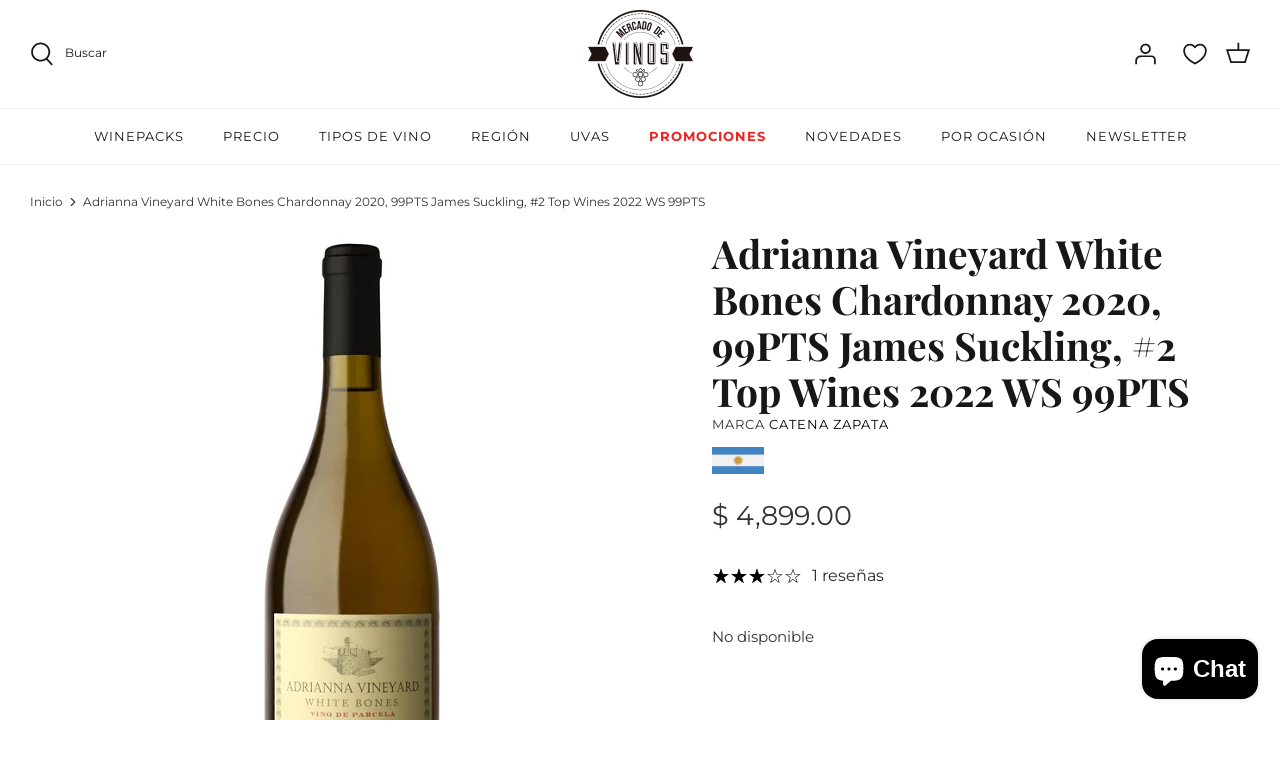

--- FILE ---
content_type: text/html; charset=utf-8
request_url: https://mercadodevinos.mx/products/adrianna-vineyard-white-bones-chardonnay-2018
body_size: 53683
content:
<!DOCTYPE html>
<html lang="es">
<head>
<script type="text/javascript" src="https://edge.personalizer.io/storefront/2.0.0/js/shopify/storefront.min.js?key=u9kp6-iyb1h4c2v4xd6o-l5eap&shop=vino-para-principiantes.myshopify.com"></script>
<script>
window.LimeSpot = window.LimeSpot === undefined ? {} : LimeSpot;
LimeSpot.PageInfo = { Type: "Product", Template: "product", ReferenceIdentifier: "6909729669202" };

LimeSpot.StoreInfo = { Theme: "RD Triciclo | MDV | Ajustes Finales" };


LimeSpot.CartItems = [];
</script>





  <!-- Symmetry 5.0.1 -->

  <link rel="preload" href="//mercadodevinos.mx/cdn/shop/t/44/assets/styles.css?v=6381904659947681281763428734" as="style">
  <meta charset="utf-8" />
<meta name="viewport" content="width=device-width,initial-scale=1.0" />
<meta http-equiv="X-UA-Compatible" content="IE=edge">

<link rel="preconnect" href="https://cdn.shopify.com" crossorigin>
<link rel="preconnect" href="https://fonts.shopify.com" crossorigin>
<link rel="preconnect" href="https://monorail-edge.shopifysvc.com"><link rel="preload" as="font" href="//mercadodevinos.mx/cdn/fonts/montserrat/montserrat_n4.81949fa0ac9fd2021e16436151e8eaa539321637.woff2" type="font/woff2" crossorigin><link rel="preload" as="font" href="//mercadodevinos.mx/cdn/fonts/montserrat/montserrat_n7.3c434e22befd5c18a6b4afadb1e3d77c128c7939.woff2" type="font/woff2" crossorigin><link rel="preload" as="font" href="//mercadodevinos.mx/cdn/fonts/montserrat/montserrat_i4.5a4ea298b4789e064f62a29aafc18d41f09ae59b.woff2" type="font/woff2" crossorigin><link rel="preload" as="font" href="//mercadodevinos.mx/cdn/fonts/montserrat/montserrat_i7.a0d4a463df4f146567d871890ffb3c80408e7732.woff2" type="font/woff2" crossorigin><link rel="preload" as="font" href="//mercadodevinos.mx/cdn/fonts/montserrat/montserrat_n4.81949fa0ac9fd2021e16436151e8eaa539321637.woff2" type="font/woff2" crossorigin><link rel="preload" as="font" href="//mercadodevinos.mx/cdn/fonts/playfair_display/playfairdisplay_n7.592b3435e0fff3f50b26d410c73ae7ec893f6910.woff2" type="font/woff2" crossorigin><link rel="preload" as="font" href="//mercadodevinos.mx/cdn/fonts/montserrat/montserrat_n4.81949fa0ac9fd2021e16436151e8eaa539321637.woff2" type="font/woff2" crossorigin><link rel="preload" href="//mercadodevinos.mx/cdn/shop/t/44/assets/vendor.js?v=93785879233572968171763011227" as="script">
<link rel="preload" href="//mercadodevinos.mx/cdn/shop/t/44/assets/theme.js?v=36518340950358926601763011227" as="script"><link rel="canonical" href="https://mercadodevinos.mx/products/adrianna-vineyard-white-bones-chardonnay-2018" /><link rel="shortcut icon" href="//mercadodevinos.mx/cdn/shop/files/favicon-dos-mercado-de-vinos.png?v=1639521677" type="image/png" /><meta name="description" content="99PTS James Suckling, #2 Top 100 Wines 99PTS Wine Spectator Vino blanco argentino elaborado con uva Chardonnay de una sola parcela de suelo marino en el viñedo Adrianna. El vino es sometido a battonage sobres sus lías fina. Es interesante compararlo con el de la parcela de al lado &quot;White Stones&quot; cuyo suelo es de cantos rodados.">
  <meta name="theme-color" content="#000000">

  <title>
    Adrianna Vineyard White Bones Chardonnay 2020, 99PTS James Suckling, # &ndash; Mercado de Vinos
  </title>

  <meta property="og:site_name" content="Mercado de Vinos">
<meta property="og:url" content="https://mercadodevinos.mx/products/adrianna-vineyard-white-bones-chardonnay-2018">
<meta property="og:title" content="Adrianna Vineyard White Bones Chardonnay 2020, 99PTS James Suckling, #">
<meta property="og:type" content="product">
<meta property="og:description" content="99PTS James Suckling, #2 Top 100 Wines 99PTS Wine Spectator Vino blanco argentino elaborado con uva Chardonnay de una sola parcela de suelo marino en el viñedo Adrianna. El vino es sometido a battonage sobres sus lías fina. Es interesante compararlo con el de la parcela de al lado &quot;White Stones&quot; cuyo suelo es de cantos rodados."><meta property="og:image" content="http://mercadodevinos.mx/cdn/shop/products/adrianawhitebones_te_1200x1200.png?v=1673371558">
  <meta property="og:image:secure_url" content="https://mercadodevinos.mx/cdn/shop/products/adrianawhitebones_te_1200x1200.png?v=1673371558">
  <meta property="og:image:width" content="431">
  <meta property="og:image:height" content="600"><meta property="og:price:amount" content="4,899.00">
  <meta property="og:price:currency" content="MXN"><meta name="twitter:site" content="@mercadovinosmx"><meta name="twitter:card" content="summary_large_image">
<meta name="twitter:title" content="Adrianna Vineyard White Bones Chardonnay 2020, 99PTS James Suckling, #">
<meta name="twitter:description" content="99PTS James Suckling, #2 Top 100 Wines 99PTS Wine Spectator Vino blanco argentino elaborado con uva Chardonnay de una sola parcela de suelo marino en el viñedo Adrianna. El vino es sometido a battonage sobres sus lías fina. Es interesante compararlo con el de la parcela de al lado &quot;White Stones&quot; cuyo suelo es de cantos rodados.">


  <link href="//mercadodevinos.mx/cdn/shop/t/44/assets/styles.css?v=6381904659947681281763428734" rel="stylesheet" type="text/css" media="all" />

  <!-- Hotjar Tracking Code for https://mercadodevinos.mx/ -->
    <script>
    (function(h,o,t,j,a,r){
        h.hj=h.hj||function(){(h.hj.q=h.hj.q||[]).push(arguments)};
        h._hjSettings={hjid:3095933,hjsv:6};
        a=o.getElementsByTagName('head')[0];
        r=o.createElement('script');r.async=1;
        r.src=t+h._hjSettings.hjid+j+h._hjSettings.hjsv;
        a.appendChild(r);
    })(window,document,'https://static.hotjar.com/c/hotjar-','.js?sv=');
    </script>
  
    <!-- Hotjar Tracking Code for https://mercadodevinos.mx/ -->
<script>
    (function(h,o,t,j,a,r){
        h.hj=h.hj||function(){(h.hj.q=h.hj.q||[]).push(arguments)};
        h._hjSettings={hjid:3218269,hjsv:6};
        a=o.getElementsByTagName('head')[0];
        r=o.createElement('script');r.async=1;
        r.src=t+h._hjSettings.hjid+j+h._hjSettings.hjsv;
        a.appendChild(r);
    })(window,document,'https://static.hotjar.com/c/hotjar-','.js?sv=');
</script>
  
  <!-- Crazyegg Tracking Code for https://mercadodevinos.mx/ -->
  <script type="text/javascript" src="//script.crazyegg.com/pages/scripts/0039/6687.js" async="async" ></script>
  
   <!--GF reviews okendo-->
    <style type="text/css">
.okeReviews {
        display: none !important;
    }
</style>
<script type="application/json" id="oke-reviews-settings">
{"analyticsSettings":{"provider":"none"},"disableInitialReviewsFetchOnProducts":false,"initialReviewDisplayCount":5,"locale":"es","omitMicrodata":true,"reviewSortOrder":"date","subscriberId":"25e95639-5c9d-4180-96c4-4377a124ab1b","widgetTemplateId":"default","recorderPlus":true}
</script>

    <link rel="stylesheet" type="text/css" href="https://dov7r31oq5dkj.cloudfront.net/25e95639-5c9d-4180-96c4-4377a124ab1b/widget-style-customisations.css?v=e9c76214-b13f-48d8-bd0c-70c78ff3eaa9">  
   <!--FIN-->

      <!-- GF whats chat 
    <div id="whatsapp">
      <a href="https://api.whatsapp.com/send/?phone=5562868138" target="_blank">
        <svg
          xmlns="http://www.w3.org/2000/svg"
          xmlns:xlink="http://www.w3.org/1999/xlink"
          width="50px"
          height="50px"
        >
          <image  x="0px" y="0px" width="50px" height="50px"  xlink:href="[data-uri]" />
        </svg>
      </a>
    </div>
    fin whats chat -->
  
  <script>
    window.theme = window.theme || {};
    theme.money_format = "$ {{amount}}";
    theme.strings = {
      previous: "Anterior",
      next: "Siguiente",
      addressError: "No se puede encontrar esa dirección",
      addressNoResults: "No results for that address",
      addressQueryLimit: "Se ha excedido el límite de uso de la API de Google . Considere la posibilidad de actualizar a un \u003ca href=\"https:\/\/developers.google.com\/maps\/premium\/usage-limits\"\u003ePlan Premium\u003c\/a\u003e.",
      authError: "Hubo un problema de autenticación con su cuenta de Google Maps.",
      icon_labels_left: "Izquierda",
      icon_labels_right: "Derecha",
      icon_labels_down: "Abajo",
      icon_labels_close: "Cerrar",
      icon_labels_plus: "Más",
      cart_terms_confirmation: "Debe aceptar los términos y condiciones antes de continuar.",
      products_listing_from: "De",
      layout_live_search_see_all: "Ver todos los resultados",
      products_product_add_to_cart: "Agregar al carrito",
      products_variant_no_stock: "Agotado",
      products_variant_non_existent: "No disponible",
      onlyXLeft: "¡Sólo quedan [[ quantity ]] !",
      products_product_unit_price_separator: " \/ ",
      general_navigation_menu_toggle_aria_label: "Alternar menú",
      general_accessibility_labels_close: "Cerrar",
      products_added_notification_title: "Recién agregado",
      products_added_notification_item: "Artículo",
      products_added_notification_unit_price: "Precio del artículo",
      products_added_notification_quantity: "Cant.",
      products_added_notification_total_price: "Precio total",
      products_added_notification_shipping_note: "Excl. shipping",
      products_added_notification_keep_shopping: "Seguir comprando",
      products_added_notification_cart: "Carrito",
      products_product_adding_to_cart: "Añadiendo",
      products_product_added_to_cart: "¡Gracias!",
      products_product_unit_price_separator: " \/ ",
      products_added_notification_subtotal: "Subtotal",
      products_labels_sold_out: "Agotado",
      products_labels_sale: "¡Oferta!",
      products_labels_percent_reduction: "-[[ amount ]]%",
      products_labels_value_reduction_html: "-[[ amount ]]",
      products_product_preorder: "Hacer un pedido",
      general_quick_search_pages: "Páginas",
      general_quick_search_no_results: "Lo sentimos, no pudimos encontrar ningún resultado.",
      collections_general_see_all_subcollections: "Ver todo..."
    };
    theme.routes = {
      search_url: '/search',
      cart_url: '/cart',
      cart_add_url: '/cart/add',
      cart_change_url: '/cart/change'
    };
    theme.settings = {
      cart_type: "drawer",
      quickbuy_style: "off"
    };
    document.documentElement.classList.add('js');
  </script>

  <script>window.performance && window.performance.mark && window.performance.mark('shopify.content_for_header.start');</script><meta name="google-site-verification" content="yauICoC1J8MsQLcN7YvjZ-_-sNXqoSzZ2x60l2s_6nc">
<meta name="facebook-domain-verification" content="mdtp9ehj7g24qqxa32jf5556nnqt9z">
<meta id="shopify-digital-wallet" name="shopify-digital-wallet" content="/8945744/digital_wallets/dialog">
<meta name="shopify-checkout-api-token" content="134f441504094e8e0e2b37ba0b2cf377">
<meta id="in-context-paypal-metadata" data-shop-id="8945744" data-venmo-supported="false" data-environment="production" data-locale="es_ES" data-paypal-v4="true" data-currency="MXN">
<link rel="alternate" type="application/json+oembed" href="https://mercadodevinos.mx/products/adrianna-vineyard-white-bones-chardonnay-2018.oembed">
<script async="async" src="/checkouts/internal/preloads.js?locale=es-MX"></script>
<script id="shopify-features" type="application/json">{"accessToken":"134f441504094e8e0e2b37ba0b2cf377","betas":["rich-media-storefront-analytics"],"domain":"mercadodevinos.mx","predictiveSearch":true,"shopId":8945744,"locale":"es"}</script>
<script>var Shopify = Shopify || {};
Shopify.shop = "vino-para-principiantes.myshopify.com";
Shopify.locale = "es";
Shopify.currency = {"active":"MXN","rate":"1.0"};
Shopify.country = "MX";
Shopify.theme = {"name":"RD Triciclo | MDV | Ajustes Finales","id":128716767314,"schema_name":"Symmetry","schema_version":"5.0.1","theme_store_id":null,"role":"main"};
Shopify.theme.handle = "null";
Shopify.theme.style = {"id":null,"handle":null};
Shopify.cdnHost = "mercadodevinos.mx/cdn";
Shopify.routes = Shopify.routes || {};
Shopify.routes.root = "/";</script>
<script type="module">!function(o){(o.Shopify=o.Shopify||{}).modules=!0}(window);</script>
<script>!function(o){function n(){var o=[];function n(){o.push(Array.prototype.slice.apply(arguments))}return n.q=o,n}var t=o.Shopify=o.Shopify||{};t.loadFeatures=n(),t.autoloadFeatures=n()}(window);</script>
<script id="shop-js-analytics" type="application/json">{"pageType":"product"}</script>
<script defer="defer" async type="module" src="//mercadodevinos.mx/cdn/shopifycloud/shop-js/modules/v2/client.init-shop-cart-sync_-aut3ZVe.es.esm.js"></script>
<script defer="defer" async type="module" src="//mercadodevinos.mx/cdn/shopifycloud/shop-js/modules/v2/chunk.common_jR-HGkUL.esm.js"></script>
<script type="module">
  await import("//mercadodevinos.mx/cdn/shopifycloud/shop-js/modules/v2/client.init-shop-cart-sync_-aut3ZVe.es.esm.js");
await import("//mercadodevinos.mx/cdn/shopifycloud/shop-js/modules/v2/chunk.common_jR-HGkUL.esm.js");

  window.Shopify.SignInWithShop?.initShopCartSync?.({"fedCMEnabled":true,"windoidEnabled":true});

</script>
<script>(function() {
  var isLoaded = false;
  function asyncLoad() {
    if (isLoaded) return;
    isLoaded = true;
    var urls = ["https:\/\/s3.amazonaws.com\/conektaapi\/v1.0.0\/js\/conekta_shopify.js?shop=vino-para-principiantes.myshopify.com","https:\/\/app.facturama.mx\/Scripts\/source\/shopify\/loadScript.js?shop=vino-para-principiantes.myshopify.com","https:\/\/chimpstatic.com\/mcjs-connected\/js\/users\/2d12c3a367092a05752e923f0\/cc2c66514f49036980434a724.js?shop=vino-para-principiantes.myshopify.com","https:\/\/upsells.boldapps.net\/v2_ui\/js\/UpsellTracker.js?shop=vino-para-principiantes.myshopify.com","https:\/\/upsells.boldapps.net\/v2_ui\/js\/upsell.js?shop=vino-para-principiantes.myshopify.com","https:\/\/cdn.hextom.com\/js\/freeshippingbar.js?shop=vino-para-principiantes.myshopify.com","https:\/\/cdn.hextom.com\/js\/eventpromotionbar.js?shop=vino-para-principiantes.myshopify.com","https:\/\/cdn.hextom.com\/js\/quickannouncementbar.js?shop=vino-para-principiantes.myshopify.com","https:\/\/app.facturama.mx\/Scripts\/source\/shopify\/loadScript.js?shop=vino-para-principiantes.myshopify.com","https:\/\/app.facturama.mx\/Scripts\/source\/shopify\/dataClient.js?shop=vino-para-principiantes.myshopify.com","https:\/\/edge.personalizer.io\/storefront\/2.0.0\/js\/shopify\/storefront.min.js?key=gbiya-j1w4l2du4eqn6em-pdjp2\u0026shop=vino-para-principiantes.myshopify.com"];
    for (var i = 0; i < urls.length; i++) {
      var s = document.createElement('script');
      s.type = 'text/javascript';
      s.async = true;
      s.src = urls[i];
      var x = document.getElementsByTagName('script')[0];
      x.parentNode.insertBefore(s, x);
    }
  };
  if(window.attachEvent) {
    window.attachEvent('onload', asyncLoad);
  } else {
    window.addEventListener('load', asyncLoad, false);
  }
})();</script>
<script id="__st">var __st={"a":8945744,"offset":-21600,"reqid":"0d0b3c92-be4e-4d18-91c1-8a96ab6a5630-1769029655","pageurl":"mercadodevinos.mx\/products\/adrianna-vineyard-white-bones-chardonnay-2018","u":"625f8fd3e629","p":"product","rtyp":"product","rid":6909729669202};</script>
<script>window.ShopifyPaypalV4VisibilityTracking = true;</script>
<script id="captcha-bootstrap">!function(){'use strict';const t='contact',e='account',n='new_comment',o=[[t,t],['blogs',n],['comments',n],[t,'customer']],c=[[e,'customer_login'],[e,'guest_login'],[e,'recover_customer_password'],[e,'create_customer']],r=t=>t.map((([t,e])=>`form[action*='/${t}']:not([data-nocaptcha='true']) input[name='form_type'][value='${e}']`)).join(','),a=t=>()=>t?[...document.querySelectorAll(t)].map((t=>t.form)):[];function s(){const t=[...o],e=r(t);return a(e)}const i='password',u='form_key',d=['recaptcha-v3-token','g-recaptcha-response','h-captcha-response',i],f=()=>{try{return window.sessionStorage}catch{return}},m='__shopify_v',_=t=>t.elements[u];function p(t,e,n=!1){try{const o=window.sessionStorage,c=JSON.parse(o.getItem(e)),{data:r}=function(t){const{data:e,action:n}=t;return t[m]||n?{data:e,action:n}:{data:t,action:n}}(c);for(const[e,n]of Object.entries(r))t.elements[e]&&(t.elements[e].value=n);n&&o.removeItem(e)}catch(o){console.error('form repopulation failed',{error:o})}}const l='form_type',E='cptcha';function T(t){t.dataset[E]=!0}const w=window,h=w.document,L='Shopify',v='ce_forms',y='captcha';let A=!1;((t,e)=>{const n=(g='f06e6c50-85a8-45c8-87d0-21a2b65856fe',I='https://cdn.shopify.com/shopifycloud/storefront-forms-hcaptcha/ce_storefront_forms_captcha_hcaptcha.v1.5.2.iife.js',D={infoText:'Protegido por hCaptcha',privacyText:'Privacidad',termsText:'Términos'},(t,e,n)=>{const o=w[L][v],c=o.bindForm;if(c)return c(t,g,e,D).then(n);var r;o.q.push([[t,g,e,D],n]),r=I,A||(h.body.append(Object.assign(h.createElement('script'),{id:'captcha-provider',async:!0,src:r})),A=!0)});var g,I,D;w[L]=w[L]||{},w[L][v]=w[L][v]||{},w[L][v].q=[],w[L][y]=w[L][y]||{},w[L][y].protect=function(t,e){n(t,void 0,e),T(t)},Object.freeze(w[L][y]),function(t,e,n,w,h,L){const[v,y,A,g]=function(t,e,n){const i=e?o:[],u=t?c:[],d=[...i,...u],f=r(d),m=r(i),_=r(d.filter((([t,e])=>n.includes(e))));return[a(f),a(m),a(_),s()]}(w,h,L),I=t=>{const e=t.target;return e instanceof HTMLFormElement?e:e&&e.form},D=t=>v().includes(t);t.addEventListener('submit',(t=>{const e=I(t);if(!e)return;const n=D(e)&&!e.dataset.hcaptchaBound&&!e.dataset.recaptchaBound,o=_(e),c=g().includes(e)&&(!o||!o.value);(n||c)&&t.preventDefault(),c&&!n&&(function(t){try{if(!f())return;!function(t){const e=f();if(!e)return;const n=_(t);if(!n)return;const o=n.value;o&&e.removeItem(o)}(t);const e=Array.from(Array(32),(()=>Math.random().toString(36)[2])).join('');!function(t,e){_(t)||t.append(Object.assign(document.createElement('input'),{type:'hidden',name:u})),t.elements[u].value=e}(t,e),function(t,e){const n=f();if(!n)return;const o=[...t.querySelectorAll(`input[type='${i}']`)].map((({name:t})=>t)),c=[...d,...o],r={};for(const[a,s]of new FormData(t).entries())c.includes(a)||(r[a]=s);n.setItem(e,JSON.stringify({[m]:1,action:t.action,data:r}))}(t,e)}catch(e){console.error('failed to persist form',e)}}(e),e.submit())}));const S=(t,e)=>{t&&!t.dataset[E]&&(n(t,e.some((e=>e===t))),T(t))};for(const o of['focusin','change'])t.addEventListener(o,(t=>{const e=I(t);D(e)&&S(e,y())}));const B=e.get('form_key'),M=e.get(l),P=B&&M;t.addEventListener('DOMContentLoaded',(()=>{const t=y();if(P)for(const e of t)e.elements[l].value===M&&p(e,B);[...new Set([...A(),...v().filter((t=>'true'===t.dataset.shopifyCaptcha))])].forEach((e=>S(e,t)))}))}(h,new URLSearchParams(w.location.search),n,t,e,['guest_login'])})(!0,!0)}();</script>
<script integrity="sha256-4kQ18oKyAcykRKYeNunJcIwy7WH5gtpwJnB7kiuLZ1E=" data-source-attribution="shopify.loadfeatures" defer="defer" src="//mercadodevinos.mx/cdn/shopifycloud/storefront/assets/storefront/load_feature-a0a9edcb.js" crossorigin="anonymous"></script>
<script data-source-attribution="shopify.dynamic_checkout.dynamic.init">var Shopify=Shopify||{};Shopify.PaymentButton=Shopify.PaymentButton||{isStorefrontPortableWallets:!0,init:function(){window.Shopify.PaymentButton.init=function(){};var t=document.createElement("script");t.src="https://mercadodevinos.mx/cdn/shopifycloud/portable-wallets/latest/portable-wallets.es.js",t.type="module",document.head.appendChild(t)}};
</script>
<script data-source-attribution="shopify.dynamic_checkout.buyer_consent">
  function portableWalletsHideBuyerConsent(e){var t=document.getElementById("shopify-buyer-consent"),n=document.getElementById("shopify-subscription-policy-button");t&&n&&(t.classList.add("hidden"),t.setAttribute("aria-hidden","true"),n.removeEventListener("click",e))}function portableWalletsShowBuyerConsent(e){var t=document.getElementById("shopify-buyer-consent"),n=document.getElementById("shopify-subscription-policy-button");t&&n&&(t.classList.remove("hidden"),t.removeAttribute("aria-hidden"),n.addEventListener("click",e))}window.Shopify?.PaymentButton&&(window.Shopify.PaymentButton.hideBuyerConsent=portableWalletsHideBuyerConsent,window.Shopify.PaymentButton.showBuyerConsent=portableWalletsShowBuyerConsent);
</script>
<script data-source-attribution="shopify.dynamic_checkout.cart.bootstrap">document.addEventListener("DOMContentLoaded",(function(){function t(){return document.querySelector("shopify-accelerated-checkout-cart, shopify-accelerated-checkout")}if(t())Shopify.PaymentButton.init();else{new MutationObserver((function(e,n){t()&&(Shopify.PaymentButton.init(),n.disconnect())})).observe(document.body,{childList:!0,subtree:!0})}}));
</script>
<link id="shopify-accelerated-checkout-styles" rel="stylesheet" media="screen" href="https://mercadodevinos.mx/cdn/shopifycloud/portable-wallets/latest/accelerated-checkout-backwards-compat.css" crossorigin="anonymous">
<style id="shopify-accelerated-checkout-cart">
        #shopify-buyer-consent {
  margin-top: 1em;
  display: inline-block;
  width: 100%;
}

#shopify-buyer-consent.hidden {
  display: none;
}

#shopify-subscription-policy-button {
  background: none;
  border: none;
  padding: 0;
  text-decoration: underline;
  font-size: inherit;
  cursor: pointer;
}

#shopify-subscription-policy-button::before {
  box-shadow: none;
}

      </style>
<script id="sections-script" data-sections="product-recommendations" defer="defer" src="//mercadodevinos.mx/cdn/shop/t/44/compiled_assets/scripts.js?v=4040"></script>
<script>window.performance && window.performance.mark && window.performance.mark('shopify.content_for_header.end');</script>

<script>window.BOLD = window.BOLD || {};
    window.BOLD.common = window.BOLD.common || {};
    window.BOLD.common.Shopify = window.BOLD.common.Shopify || {};
    window.BOLD.common.Shopify.shop = {
      domain: 'mercadodevinos.mx',
      permanent_domain: 'vino-para-principiantes.myshopify.com',
      url: 'https://mercadodevinos.mx',
      secure_url: 'https://mercadodevinos.mx',
      money_format: "$ {{amount}}",
      currency: "MXN"
    };
    window.BOLD.common.Shopify.customer = {
      id: null,
      tags: null,
    };
    window.BOLD.common.Shopify.cart = {"note":null,"attributes":{},"original_total_price":0,"total_price":0,"total_discount":0,"total_weight":0.0,"item_count":0,"items":[],"requires_shipping":false,"currency":"MXN","items_subtotal_price":0,"cart_level_discount_applications":[],"checkout_charge_amount":0};
    window.BOLD.common.template = 'product';window.BOLD.common.Shopify.formatMoney = function(money, format) {
        function n(t, e) {
            return "undefined" == typeof t ? e : t
        }
        function r(t, e, r, i) {
            if (e = n(e, 2),
                r = n(r, ","),
                i = n(i, "."),
            isNaN(t) || null == t)
                return 0;
            t = (t / 100).toFixed(e);
            var o = t.split(".")
                , a = o[0].replace(/(\d)(?=(\d\d\d)+(?!\d))/g, "$1" + r)
                , s = o[1] ? i + o[1] : "";
            return a + s
        }
        "string" == typeof money && (money = money.replace(".", ""));
        var i = ""
            , o = /\{\{\s*(\w+)\s*\}\}/
            , a = format || window.BOLD.common.Shopify.shop.money_format || window.Shopify.money_format || "$ {{ amount }}";
        switch (a.match(o)[1]) {
            case "amount":
                i = r(money, 2, ",", ".");
                break;
            case "amount_no_decimals":
                i = r(money, 0, ",", ".");
                break;
            case "amount_with_comma_separator":
                i = r(money, 2, ".", ",");
                break;
            case "amount_no_decimals_with_comma_separator":
                i = r(money, 0, ".", ",");
                break;
            case "amount_with_space_separator":
                i = r(money, 2, " ", ",");
                break;
            case "amount_no_decimals_with_space_separator":
                i = r(money, 0, " ", ",");
                break;
            case "amount_with_apostrophe_separator":
                i = r(money, 2, "'", ".");
                break;
        }
        return a.replace(o, i);
    };
    window.BOLD.common.Shopify.saveProduct = function (handle, product) {
      if (typeof handle === 'string' && typeof window.BOLD.common.Shopify.products[handle] === 'undefined') {
        if (typeof product === 'number') {
          window.BOLD.common.Shopify.handles[product] = handle;
          product = { id: product };
        }
        window.BOLD.common.Shopify.products[handle] = product;
      }
    };
    window.BOLD.common.Shopify.saveVariant = function (variant_id, variant) {
      if (typeof variant_id === 'number' && typeof window.BOLD.common.Shopify.variants[variant_id] === 'undefined') {
        window.BOLD.common.Shopify.variants[variant_id] = variant;
      }
    };window.BOLD.common.Shopify.products = window.BOLD.common.Shopify.products || {};
    window.BOLD.common.Shopify.variants = window.BOLD.common.Shopify.variants || {};
    window.BOLD.common.Shopify.handles = window.BOLD.common.Shopify.handles || {};window.BOLD.common.Shopify.handle = "adrianna-vineyard-white-bones-chardonnay-2018"
window.BOLD.common.Shopify.saveProduct("adrianna-vineyard-white-bones-chardonnay-2018", 6909729669202);window.BOLD.common.Shopify.saveVariant(40018391171154, { product_id: 6909729669202, product_handle: "adrianna-vineyard-white-bones-chardonnay-2018", price: 489900, group_id: '', csp_metafield: {}});window.BOLD.apps_installed = {"Product Discount":1,"Product Upsell":3} || {};window.BOLD.common.Shopify.metafields = window.BOLD.common.Shopify.metafields || {};window.BOLD.common.Shopify.metafields["bold_rp"] = {};window.BOLD.common.Shopify.metafields["bold_csp_defaults"] = {};window.BOLD.common.cacheParams = window.BOLD.common.cacheParams || {};
</script>

<link href="//mercadodevinos.mx/cdn/shop/t/44/assets/bold-upsell.css?v=51915886505602322711763011227" rel="stylesheet" type="text/css" media="all" />
<link href="//mercadodevinos.mx/cdn/shop/t/44/assets/bold-upsell-custom.css?v=150135899998303055901763011227" rel="stylesheet" type="text/css" media="all" />
<script>
</script><!-- BEGIN app block: shopify://apps/hulk-form-builder/blocks/app-embed/b6b8dd14-356b-4725-a4ed-77232212b3c3 --><!-- BEGIN app snippet: hulkapps-formbuilder-theme-ext --><script type="text/javascript">
  
  if (typeof window.formbuilder_customer != "object") {
        window.formbuilder_customer = {}
  }

  window.hulkFormBuilder = {
    form_data: {},
    shop_data: {"shop_RGwNk1hukIhfq9ZOH8bHPg":{"shop_uuid":"RGwNk1hukIhfq9ZOH8bHPg","shop_timezone":"America\/Mexico_City","shop_id":104081,"shop_is_after_submit_enabled":true,"shop_shopify_plan":"Advanced","shop_shopify_domain":"vino-para-principiantes.myshopify.com","shop_created_at":"2024-04-01T16:13:46.931-05:00","is_skip_metafield":false,"shop_deleted":false,"shop_disabled":false}},
    settings_data: {"shop_settings":{"shop_customise_msgs":[],"default_customise_msgs":{"is_required":"is required","thank_you":"Thank you! The form was submitted successfully.","processing":"Processing...","valid_data":"Please provide valid data","valid_email":"Provide valid email format","valid_tags":"HTML Tags are not allowed","valid_phone":"Provide valid phone number","valid_captcha":"Please provide valid captcha response","valid_url":"Provide valid URL","only_number_alloud":"Provide valid number in","number_less":"must be less than","number_more":"must be more than","image_must_less":"Image must be less than 20MB","image_number":"Images allowed","image_extension":"Invalid extension! Please provide image file","error_image_upload":"Error in image upload. Please try again.","error_file_upload":"Error in file upload. Please try again.","your_response":"Your response","error_form_submit":"Error occur.Please try again after sometime.","email_submitted":"Form with this email is already submitted","invalid_email_by_zerobounce":"The email address you entered appears to be invalid. Please check it and try again.","download_file":"Download file","card_details_invalid":"Your card details are invalid","card_details":"Card details","please_enter_card_details":"Please enter card details","card_number":"Card number","exp_mm":"Exp MM","exp_yy":"Exp YY","crd_cvc":"CVV","payment_value":"Payment amount","please_enter_payment_amount":"Please enter payment amount","address1":"Address line 1","address2":"Address line 2","city":"City","province":"Province","zipcode":"Zip code","country":"Country","blocked_domain":"This form does not accept addresses from","file_must_less":"File must be less than 20MB","file_extension":"Invalid extension! Please provide file","only_file_number_alloud":"files allowed","previous":"Previous","next":"Next","must_have_a_input":"Please enter at least one field.","please_enter_required_data":"Please enter required data","atleast_one_special_char":"Include at least one special character","atleast_one_lowercase_char":"Include at least one lowercase character","atleast_one_uppercase_char":"Include at least one uppercase character","atleast_one_number":"Include at least one number","must_have_8_chars":"Must have 8 characters long","be_between_8_and_12_chars":"Be between 8 and 12 characters long","please_select":"Please Select","phone_submitted":"Form with this phone number is already submitted","user_res_parse_error":"Error while submitting the form","valid_same_values":"values must be same","product_choice_clear_selection":"Clear Selection","picture_choice_clear_selection":"Clear Selection","remove_all_for_file_image_upload":"Remove All","invalid_file_type_for_image_upload":"You can't upload files of this type.","invalid_file_type_for_signature_upload":"You can't upload files of this type.","max_files_exceeded_for_file_upload":"You can not upload any more files.","max_files_exceeded_for_image_upload":"You can not upload any more files.","file_already_exist":"File already uploaded","max_limit_exceed":"You have added the maximum number of text fields.","cancel_upload_for_file_upload":"Cancel upload","cancel_upload_for_image_upload":"Cancel upload","cancel_upload_for_signature_upload":"Cancel upload"},"shop_blocked_domains":[]}},
    features_data: {"shop_plan_features":{"shop_plan_features":["unlimited-forms","full-design-customization","export-form-submissions","multiple-recipients-for-form-submissions","multiple-admin-notifications","enable-captcha","unlimited-file-uploads","save-submitted-form-data","set-auto-response-message","conditional-logic","form-banner","save-as-draft-facility","include-user-response-in-admin-email","disable-form-submission","file-upload"]}},
    shop: null,
    shop_id: null,
    plan_features: null,
    validateDoubleQuotes: false,
    assets: {
      extraFunctions: "https://cdn.shopify.com/extensions/019bb5ee-ec40-7527-955d-c1b8751eb060/form-builder-by-hulkapps-50/assets/extra-functions.js",
      extraStyles: "https://cdn.shopify.com/extensions/019bb5ee-ec40-7527-955d-c1b8751eb060/form-builder-by-hulkapps-50/assets/extra-styles.css",
      bootstrapStyles: "https://cdn.shopify.com/extensions/019bb5ee-ec40-7527-955d-c1b8751eb060/form-builder-by-hulkapps-50/assets/theme-app-extension-bootstrap.css"
    },
    translations: {
      htmlTagNotAllowed: "HTML Tags are not allowed",
      sqlQueryNotAllowed: "SQL Queries are not allowed",
      doubleQuoteNotAllowed: "Double quotes are not allowed",
      vorwerkHttpWwwNotAllowed: "The words \u0026#39;http\u0026#39; and \u0026#39;www\u0026#39; are not allowed. Please remove them and try again.",
      maxTextFieldsReached: "You have added the maximum number of text fields.",
      avoidNegativeWords: "Avoid negative words: Don\u0026#39;t use negative words in your contact message.",
      customDesignOnly: "This form is for custom designs requests. For general inquiries please contact our team at info@stagheaddesigns.com",
      zerobounceApiErrorMsg: "We couldn\u0026#39;t verify your email due to a technical issue. Please try again later.",
    }

  }

  

  window.FbThemeAppExtSettingsHash = {}
  
</script><!-- END app snippet --><!-- END app block --><script src="https://cdn.shopify.com/extensions/8d2c31d3-a828-4daf-820f-80b7f8e01c39/nova-eu-cookie-bar-gdpr-4/assets/nova-cookie-app-embed.js" type="text/javascript" defer="defer"></script>
<link href="https://cdn.shopify.com/extensions/8d2c31d3-a828-4daf-820f-80b7f8e01c39/nova-eu-cookie-bar-gdpr-4/assets/nova-cookie.css" rel="stylesheet" type="text/css" media="all">
<script src="https://cdn.shopify.com/extensions/e8878072-2f6b-4e89-8082-94b04320908d/inbox-1254/assets/inbox-chat-loader.js" type="text/javascript" defer="defer"></script>
<script src="https://cdn.shopify.com/extensions/019bb5ee-ec40-7527-955d-c1b8751eb060/form-builder-by-hulkapps-50/assets/form-builder-script.js" type="text/javascript" defer="defer"></script>
<script src="https://cdn.shopify.com/extensions/21b415e1-e68d-43bb-90b9-45b62610bf15/subscriptions-77/assets/app-embed-block.js" type="text/javascript" defer="defer"></script>
<link href="https://cdn.shopify.com/extensions/21b415e1-e68d-43bb-90b9-45b62610bf15/subscriptions-77/assets/styles-embed.css" rel="stylesheet" type="text/css" media="all">
<link href="https://monorail-edge.shopifysvc.com" rel="dns-prefetch">
<script>(function(){if ("sendBeacon" in navigator && "performance" in window) {try {var session_token_from_headers = performance.getEntriesByType('navigation')[0].serverTiming.find(x => x.name == '_s').description;} catch {var session_token_from_headers = undefined;}var session_cookie_matches = document.cookie.match(/_shopify_s=([^;]*)/);var session_token_from_cookie = session_cookie_matches && session_cookie_matches.length === 2 ? session_cookie_matches[1] : "";var session_token = session_token_from_headers || session_token_from_cookie || "";function handle_abandonment_event(e) {var entries = performance.getEntries().filter(function(entry) {return /monorail-edge.shopifysvc.com/.test(entry.name);});if (!window.abandonment_tracked && entries.length === 0) {window.abandonment_tracked = true;var currentMs = Date.now();var navigation_start = performance.timing.navigationStart;var payload = {shop_id: 8945744,url: window.location.href,navigation_start,duration: currentMs - navigation_start,session_token,page_type: "product"};window.navigator.sendBeacon("https://monorail-edge.shopifysvc.com/v1/produce", JSON.stringify({schema_id: "online_store_buyer_site_abandonment/1.1",payload: payload,metadata: {event_created_at_ms: currentMs,event_sent_at_ms: currentMs}}));}}window.addEventListener('pagehide', handle_abandonment_event);}}());</script>
<script id="web-pixels-manager-setup">(function e(e,d,r,n,o){if(void 0===o&&(o={}),!Boolean(null===(a=null===(i=window.Shopify)||void 0===i?void 0:i.analytics)||void 0===a?void 0:a.replayQueue)){var i,a;window.Shopify=window.Shopify||{};var t=window.Shopify;t.analytics=t.analytics||{};var s=t.analytics;s.replayQueue=[],s.publish=function(e,d,r){return s.replayQueue.push([e,d,r]),!0};try{self.performance.mark("wpm:start")}catch(e){}var l=function(){var e={modern:/Edge?\/(1{2}[4-9]|1[2-9]\d|[2-9]\d{2}|\d{4,})\.\d+(\.\d+|)|Firefox\/(1{2}[4-9]|1[2-9]\d|[2-9]\d{2}|\d{4,})\.\d+(\.\d+|)|Chrom(ium|e)\/(9{2}|\d{3,})\.\d+(\.\d+|)|(Maci|X1{2}).+ Version\/(15\.\d+|(1[6-9]|[2-9]\d|\d{3,})\.\d+)([,.]\d+|)( \(\w+\)|)( Mobile\/\w+|) Safari\/|Chrome.+OPR\/(9{2}|\d{3,})\.\d+\.\d+|(CPU[ +]OS|iPhone[ +]OS|CPU[ +]iPhone|CPU IPhone OS|CPU iPad OS)[ +]+(15[._]\d+|(1[6-9]|[2-9]\d|\d{3,})[._]\d+)([._]\d+|)|Android:?[ /-](13[3-9]|1[4-9]\d|[2-9]\d{2}|\d{4,})(\.\d+|)(\.\d+|)|Android.+Firefox\/(13[5-9]|1[4-9]\d|[2-9]\d{2}|\d{4,})\.\d+(\.\d+|)|Android.+Chrom(ium|e)\/(13[3-9]|1[4-9]\d|[2-9]\d{2}|\d{4,})\.\d+(\.\d+|)|SamsungBrowser\/([2-9]\d|\d{3,})\.\d+/,legacy:/Edge?\/(1[6-9]|[2-9]\d|\d{3,})\.\d+(\.\d+|)|Firefox\/(5[4-9]|[6-9]\d|\d{3,})\.\d+(\.\d+|)|Chrom(ium|e)\/(5[1-9]|[6-9]\d|\d{3,})\.\d+(\.\d+|)([\d.]+$|.*Safari\/(?![\d.]+ Edge\/[\d.]+$))|(Maci|X1{2}).+ Version\/(10\.\d+|(1[1-9]|[2-9]\d|\d{3,})\.\d+)([,.]\d+|)( \(\w+\)|)( Mobile\/\w+|) Safari\/|Chrome.+OPR\/(3[89]|[4-9]\d|\d{3,})\.\d+\.\d+|(CPU[ +]OS|iPhone[ +]OS|CPU[ +]iPhone|CPU IPhone OS|CPU iPad OS)[ +]+(10[._]\d+|(1[1-9]|[2-9]\d|\d{3,})[._]\d+)([._]\d+|)|Android:?[ /-](13[3-9]|1[4-9]\d|[2-9]\d{2}|\d{4,})(\.\d+|)(\.\d+|)|Mobile Safari.+OPR\/([89]\d|\d{3,})\.\d+\.\d+|Android.+Firefox\/(13[5-9]|1[4-9]\d|[2-9]\d{2}|\d{4,})\.\d+(\.\d+|)|Android.+Chrom(ium|e)\/(13[3-9]|1[4-9]\d|[2-9]\d{2}|\d{4,})\.\d+(\.\d+|)|Android.+(UC? ?Browser|UCWEB|U3)[ /]?(15\.([5-9]|\d{2,})|(1[6-9]|[2-9]\d|\d{3,})\.\d+)\.\d+|SamsungBrowser\/(5\.\d+|([6-9]|\d{2,})\.\d+)|Android.+MQ{2}Browser\/(14(\.(9|\d{2,})|)|(1[5-9]|[2-9]\d|\d{3,})(\.\d+|))(\.\d+|)|K[Aa][Ii]OS\/(3\.\d+|([4-9]|\d{2,})\.\d+)(\.\d+|)/},d=e.modern,r=e.legacy,n=navigator.userAgent;return n.match(d)?"modern":n.match(r)?"legacy":"unknown"}(),u="modern"===l?"modern":"legacy",c=(null!=n?n:{modern:"",legacy:""})[u],f=function(e){return[e.baseUrl,"/wpm","/b",e.hashVersion,"modern"===e.buildTarget?"m":"l",".js"].join("")}({baseUrl:d,hashVersion:r,buildTarget:u}),m=function(e){var d=e.version,r=e.bundleTarget,n=e.surface,o=e.pageUrl,i=e.monorailEndpoint;return{emit:function(e){var a=e.status,t=e.errorMsg,s=(new Date).getTime(),l=JSON.stringify({metadata:{event_sent_at_ms:s},events:[{schema_id:"web_pixels_manager_load/3.1",payload:{version:d,bundle_target:r,page_url:o,status:a,surface:n,error_msg:t},metadata:{event_created_at_ms:s}}]});if(!i)return console&&console.warn&&console.warn("[Web Pixels Manager] No Monorail endpoint provided, skipping logging."),!1;try{return self.navigator.sendBeacon.bind(self.navigator)(i,l)}catch(e){}var u=new XMLHttpRequest;try{return u.open("POST",i,!0),u.setRequestHeader("Content-Type","text/plain"),u.send(l),!0}catch(e){return console&&console.warn&&console.warn("[Web Pixels Manager] Got an unhandled error while logging to Monorail."),!1}}}}({version:r,bundleTarget:l,surface:e.surface,pageUrl:self.location.href,monorailEndpoint:e.monorailEndpoint});try{o.browserTarget=l,function(e){var d=e.src,r=e.async,n=void 0===r||r,o=e.onload,i=e.onerror,a=e.sri,t=e.scriptDataAttributes,s=void 0===t?{}:t,l=document.createElement("script"),u=document.querySelector("head"),c=document.querySelector("body");if(l.async=n,l.src=d,a&&(l.integrity=a,l.crossOrigin="anonymous"),s)for(var f in s)if(Object.prototype.hasOwnProperty.call(s,f))try{l.dataset[f]=s[f]}catch(e){}if(o&&l.addEventListener("load",o),i&&l.addEventListener("error",i),u)u.appendChild(l);else{if(!c)throw new Error("Did not find a head or body element to append the script");c.appendChild(l)}}({src:f,async:!0,onload:function(){if(!function(){var e,d;return Boolean(null===(d=null===(e=window.Shopify)||void 0===e?void 0:e.analytics)||void 0===d?void 0:d.initialized)}()){var d=window.webPixelsManager.init(e)||void 0;if(d){var r=window.Shopify.analytics;r.replayQueue.forEach((function(e){var r=e[0],n=e[1],o=e[2];d.publishCustomEvent(r,n,o)})),r.replayQueue=[],r.publish=d.publishCustomEvent,r.visitor=d.visitor,r.initialized=!0}}},onerror:function(){return m.emit({status:"failed",errorMsg:"".concat(f," has failed to load")})},sri:function(e){var d=/^sha384-[A-Za-z0-9+/=]+$/;return"string"==typeof e&&d.test(e)}(c)?c:"",scriptDataAttributes:o}),m.emit({status:"loading"})}catch(e){m.emit({status:"failed",errorMsg:(null==e?void 0:e.message)||"Unknown error"})}}})({shopId: 8945744,storefrontBaseUrl: "https://mercadodevinos.mx",extensionsBaseUrl: "https://extensions.shopifycdn.com/cdn/shopifycloud/web-pixels-manager",monorailEndpoint: "https://monorail-edge.shopifysvc.com/unstable/produce_batch",surface: "storefront-renderer",enabledBetaFlags: ["2dca8a86"],webPixelsConfigList: [{"id":"568098898","configuration":"{\"subscriberKey\":\"tw6jk-kxx1c4iww2gii4ma6u-b0g6l\"}","eventPayloadVersion":"v1","runtimeContext":"STRICT","scriptVersion":"7f2756b79c173d049d70f9666ae55467","type":"APP","apiClientId":155369,"privacyPurposes":["ANALYTICS","PREFERENCES"],"dataSharingAdjustments":{"protectedCustomerApprovalScopes":["read_customer_address","read_customer_email","read_customer_name","read_customer_personal_data","read_customer_phone"]}},{"id":"351305810","configuration":"{\"config\":\"{\\\"pixel_id\\\":\\\"G-RKZDNBR14V\\\",\\\"target_country\\\":\\\"MX\\\",\\\"gtag_events\\\":[{\\\"type\\\":\\\"search\\\",\\\"action_label\\\":[\\\"G-RKZDNBR14V\\\",\\\"AW-925638923\\\/LDlYCI_ev_8BEIvCsLkD\\\"]},{\\\"type\\\":\\\"begin_checkout\\\",\\\"action_label\\\":[\\\"G-RKZDNBR14V\\\",\\\"AW-925638923\\\/1QfdCIzev_8BEIvCsLkD\\\"]},{\\\"type\\\":\\\"view_item\\\",\\\"action_label\\\":[\\\"G-RKZDNBR14V\\\",\\\"AW-925638923\\\/NZAdCIbev_8BEIvCsLkD\\\",\\\"MC-JEG8P2WEEM\\\"]},{\\\"type\\\":\\\"purchase\\\",\\\"action_label\\\":[\\\"G-RKZDNBR14V\\\",\\\"AW-925638923\\\/SP9KCIPev_8BEIvCsLkD\\\",\\\"MC-JEG8P2WEEM\\\"]},{\\\"type\\\":\\\"page_view\\\",\\\"action_label\\\":[\\\"G-RKZDNBR14V\\\",\\\"AW-925638923\\\/qBypCIDev_8BEIvCsLkD\\\",\\\"MC-JEG8P2WEEM\\\"]},{\\\"type\\\":\\\"add_payment_info\\\",\\\"action_label\\\":[\\\"G-RKZDNBR14V\\\",\\\"AW-925638923\\\/LEGmCIrfv_8BEIvCsLkD\\\"]},{\\\"type\\\":\\\"add_to_cart\\\",\\\"action_label\\\":[\\\"G-RKZDNBR14V\\\",\\\"AW-925638923\\\/h1XaCInev_8BEIvCsLkD\\\"]}],\\\"enable_monitoring_mode\\\":false}\"}","eventPayloadVersion":"v1","runtimeContext":"OPEN","scriptVersion":"b2a88bafab3e21179ed38636efcd8a93","type":"APP","apiClientId":1780363,"privacyPurposes":[],"dataSharingAdjustments":{"protectedCustomerApprovalScopes":["read_customer_address","read_customer_email","read_customer_name","read_customer_personal_data","read_customer_phone"]}},{"id":"112066642","configuration":"{\"pixel_id\":\"236441000025864\",\"pixel_type\":\"facebook_pixel\",\"metaapp_system_user_token\":\"-\"}","eventPayloadVersion":"v1","runtimeContext":"OPEN","scriptVersion":"ca16bc87fe92b6042fbaa3acc2fbdaa6","type":"APP","apiClientId":2329312,"privacyPurposes":["ANALYTICS","MARKETING","SALE_OF_DATA"],"dataSharingAdjustments":{"protectedCustomerApprovalScopes":["read_customer_address","read_customer_email","read_customer_name","read_customer_personal_data","read_customer_phone"]}},{"id":"53706834","configuration":"{\"tagID\":\"2613152420713\"}","eventPayloadVersion":"v1","runtimeContext":"STRICT","scriptVersion":"18031546ee651571ed29edbe71a3550b","type":"APP","apiClientId":3009811,"privacyPurposes":["ANALYTICS","MARKETING","SALE_OF_DATA"],"dataSharingAdjustments":{"protectedCustomerApprovalScopes":["read_customer_address","read_customer_email","read_customer_name","read_customer_personal_data","read_customer_phone"]}},{"id":"shopify-app-pixel","configuration":"{}","eventPayloadVersion":"v1","runtimeContext":"STRICT","scriptVersion":"0450","apiClientId":"shopify-pixel","type":"APP","privacyPurposes":["ANALYTICS","MARKETING"]},{"id":"shopify-custom-pixel","eventPayloadVersion":"v1","runtimeContext":"LAX","scriptVersion":"0450","apiClientId":"shopify-pixel","type":"CUSTOM","privacyPurposes":["ANALYTICS","MARKETING"]}],isMerchantRequest: false,initData: {"shop":{"name":"Mercado de Vinos","paymentSettings":{"currencyCode":"MXN"},"myshopifyDomain":"vino-para-principiantes.myshopify.com","countryCode":"MX","storefrontUrl":"https:\/\/mercadodevinos.mx"},"customer":null,"cart":null,"checkout":null,"productVariants":[{"price":{"amount":4899.0,"currencyCode":"MXN"},"product":{"title":"Adrianna Vineyard White Bones Chardonnay 2020, 99PTS James Suckling, #2 Top Wines 2022 WS 99PTS","vendor":"Catena Zapata","id":"6909729669202","untranslatedTitle":"Adrianna Vineyard White Bones Chardonnay 2020, 99PTS James Suckling, #2 Top Wines 2022 WS 99PTS","url":"\/products\/adrianna-vineyard-white-bones-chardonnay-2018","type":"Vino Blanco"},"id":"40018391171154","image":{"src":"\/\/mercadodevinos.mx\/cdn\/shop\/products\/adrianawhitebones_te.png?v=1673371558"},"sku":"","title":"750ml","untranslatedTitle":"750ml"}],"purchasingCompany":null},},"https://mercadodevinos.mx/cdn","fcfee988w5aeb613cpc8e4bc33m6693e112",{"modern":"","legacy":""},{"shopId":"8945744","storefrontBaseUrl":"https:\/\/mercadodevinos.mx","extensionBaseUrl":"https:\/\/extensions.shopifycdn.com\/cdn\/shopifycloud\/web-pixels-manager","surface":"storefront-renderer","enabledBetaFlags":"[\"2dca8a86\"]","isMerchantRequest":"false","hashVersion":"fcfee988w5aeb613cpc8e4bc33m6693e112","publish":"custom","events":"[[\"page_viewed\",{}],[\"product_viewed\",{\"productVariant\":{\"price\":{\"amount\":4899.0,\"currencyCode\":\"MXN\"},\"product\":{\"title\":\"Adrianna Vineyard White Bones Chardonnay 2020, 99PTS James Suckling, #2 Top Wines 2022 WS 99PTS\",\"vendor\":\"Catena Zapata\",\"id\":\"6909729669202\",\"untranslatedTitle\":\"Adrianna Vineyard White Bones Chardonnay 2020, 99PTS James Suckling, #2 Top Wines 2022 WS 99PTS\",\"url\":\"\/products\/adrianna-vineyard-white-bones-chardonnay-2018\",\"type\":\"Vino Blanco\"},\"id\":\"40018391171154\",\"image\":{\"src\":\"\/\/mercadodevinos.mx\/cdn\/shop\/products\/adrianawhitebones_te.png?v=1673371558\"},\"sku\":\"\",\"title\":\"750ml\",\"untranslatedTitle\":\"750ml\"}}]]"});</script><script>
  window.ShopifyAnalytics = window.ShopifyAnalytics || {};
  window.ShopifyAnalytics.meta = window.ShopifyAnalytics.meta || {};
  window.ShopifyAnalytics.meta.currency = 'MXN';
  var meta = {"product":{"id":6909729669202,"gid":"gid:\/\/shopify\/Product\/6909729669202","vendor":"Catena Zapata","type":"Vino Blanco","handle":"adrianna-vineyard-white-bones-chardonnay-2018","variants":[{"id":40018391171154,"price":489900,"name":"Adrianna Vineyard White Bones Chardonnay 2020, 99PTS James Suckling, #2 Top Wines 2022 WS 99PTS - 750ml","public_title":"750ml","sku":""}],"remote":false},"page":{"pageType":"product","resourceType":"product","resourceId":6909729669202,"requestId":"0d0b3c92-be4e-4d18-91c1-8a96ab6a5630-1769029655"}};
  for (var attr in meta) {
    window.ShopifyAnalytics.meta[attr] = meta[attr];
  }
</script>
<script class="analytics">
  (function () {
    var customDocumentWrite = function(content) {
      var jquery = null;

      if (window.jQuery) {
        jquery = window.jQuery;
      } else if (window.Checkout && window.Checkout.$) {
        jquery = window.Checkout.$;
      }

      if (jquery) {
        jquery('body').append(content);
      }
    };

    var hasLoggedConversion = function(token) {
      if (token) {
        return document.cookie.indexOf('loggedConversion=' + token) !== -1;
      }
      return false;
    }

    var setCookieIfConversion = function(token) {
      if (token) {
        var twoMonthsFromNow = new Date(Date.now());
        twoMonthsFromNow.setMonth(twoMonthsFromNow.getMonth() + 2);

        document.cookie = 'loggedConversion=' + token + '; expires=' + twoMonthsFromNow;
      }
    }

    var trekkie = window.ShopifyAnalytics.lib = window.trekkie = window.trekkie || [];
    if (trekkie.integrations) {
      return;
    }
    trekkie.methods = [
      'identify',
      'page',
      'ready',
      'track',
      'trackForm',
      'trackLink'
    ];
    trekkie.factory = function(method) {
      return function() {
        var args = Array.prototype.slice.call(arguments);
        args.unshift(method);
        trekkie.push(args);
        return trekkie;
      };
    };
    for (var i = 0; i < trekkie.methods.length; i++) {
      var key = trekkie.methods[i];
      trekkie[key] = trekkie.factory(key);
    }
    trekkie.load = function(config) {
      trekkie.config = config || {};
      trekkie.config.initialDocumentCookie = document.cookie;
      var first = document.getElementsByTagName('script')[0];
      var script = document.createElement('script');
      script.type = 'text/javascript';
      script.onerror = function(e) {
        var scriptFallback = document.createElement('script');
        scriptFallback.type = 'text/javascript';
        scriptFallback.onerror = function(error) {
                var Monorail = {
      produce: function produce(monorailDomain, schemaId, payload) {
        var currentMs = new Date().getTime();
        var event = {
          schema_id: schemaId,
          payload: payload,
          metadata: {
            event_created_at_ms: currentMs,
            event_sent_at_ms: currentMs
          }
        };
        return Monorail.sendRequest("https://" + monorailDomain + "/v1/produce", JSON.stringify(event));
      },
      sendRequest: function sendRequest(endpointUrl, payload) {
        // Try the sendBeacon API
        if (window && window.navigator && typeof window.navigator.sendBeacon === 'function' && typeof window.Blob === 'function' && !Monorail.isIos12()) {
          var blobData = new window.Blob([payload], {
            type: 'text/plain'
          });

          if (window.navigator.sendBeacon(endpointUrl, blobData)) {
            return true;
          } // sendBeacon was not successful

        } // XHR beacon

        var xhr = new XMLHttpRequest();

        try {
          xhr.open('POST', endpointUrl);
          xhr.setRequestHeader('Content-Type', 'text/plain');
          xhr.send(payload);
        } catch (e) {
          console.log(e);
        }

        return false;
      },
      isIos12: function isIos12() {
        return window.navigator.userAgent.lastIndexOf('iPhone; CPU iPhone OS 12_') !== -1 || window.navigator.userAgent.lastIndexOf('iPad; CPU OS 12_') !== -1;
      }
    };
    Monorail.produce('monorail-edge.shopifysvc.com',
      'trekkie_storefront_load_errors/1.1',
      {shop_id: 8945744,
      theme_id: 128716767314,
      app_name: "storefront",
      context_url: window.location.href,
      source_url: "//mercadodevinos.mx/cdn/s/trekkie.storefront.cd680fe47e6c39ca5d5df5f0a32d569bc48c0f27.min.js"});

        };
        scriptFallback.async = true;
        scriptFallback.src = '//mercadodevinos.mx/cdn/s/trekkie.storefront.cd680fe47e6c39ca5d5df5f0a32d569bc48c0f27.min.js';
        first.parentNode.insertBefore(scriptFallback, first);
      };
      script.async = true;
      script.src = '//mercadodevinos.mx/cdn/s/trekkie.storefront.cd680fe47e6c39ca5d5df5f0a32d569bc48c0f27.min.js';
      first.parentNode.insertBefore(script, first);
    };
    trekkie.load(
      {"Trekkie":{"appName":"storefront","development":false,"defaultAttributes":{"shopId":8945744,"isMerchantRequest":null,"themeId":128716767314,"themeCityHash":"2265487829588450109","contentLanguage":"es","currency":"MXN","eventMetadataId":"56d1c571-c615-408c-bedb-b069a71b26dd"},"isServerSideCookieWritingEnabled":true,"monorailRegion":"shop_domain","enabledBetaFlags":["65f19447"]},"Session Attribution":{},"S2S":{"facebookCapiEnabled":true,"source":"trekkie-storefront-renderer","apiClientId":580111}}
    );

    var loaded = false;
    trekkie.ready(function() {
      if (loaded) return;
      loaded = true;

      window.ShopifyAnalytics.lib = window.trekkie;

      var originalDocumentWrite = document.write;
      document.write = customDocumentWrite;
      try { window.ShopifyAnalytics.merchantGoogleAnalytics.call(this); } catch(error) {};
      document.write = originalDocumentWrite;

      window.ShopifyAnalytics.lib.page(null,{"pageType":"product","resourceType":"product","resourceId":6909729669202,"requestId":"0d0b3c92-be4e-4d18-91c1-8a96ab6a5630-1769029655","shopifyEmitted":true});

      var match = window.location.pathname.match(/checkouts\/(.+)\/(thank_you|post_purchase)/)
      var token = match? match[1]: undefined;
      if (!hasLoggedConversion(token)) {
        setCookieIfConversion(token);
        window.ShopifyAnalytics.lib.track("Viewed Product",{"currency":"MXN","variantId":40018391171154,"productId":6909729669202,"productGid":"gid:\/\/shopify\/Product\/6909729669202","name":"Adrianna Vineyard White Bones Chardonnay 2020, 99PTS James Suckling, #2 Top Wines 2022 WS 99PTS - 750ml","price":"4899.00","sku":"","brand":"Catena Zapata","variant":"750ml","category":"Vino Blanco","nonInteraction":true,"remote":false},undefined,undefined,{"shopifyEmitted":true});
      window.ShopifyAnalytics.lib.track("monorail:\/\/trekkie_storefront_viewed_product\/1.1",{"currency":"MXN","variantId":40018391171154,"productId":6909729669202,"productGid":"gid:\/\/shopify\/Product\/6909729669202","name":"Adrianna Vineyard White Bones Chardonnay 2020, 99PTS James Suckling, #2 Top Wines 2022 WS 99PTS - 750ml","price":"4899.00","sku":"","brand":"Catena Zapata","variant":"750ml","category":"Vino Blanco","nonInteraction":true,"remote":false,"referer":"https:\/\/mercadodevinos.mx\/products\/adrianna-vineyard-white-bones-chardonnay-2018"});
      }
    });


        var eventsListenerScript = document.createElement('script');
        eventsListenerScript.async = true;
        eventsListenerScript.src = "//mercadodevinos.mx/cdn/shopifycloud/storefront/assets/shop_events_listener-3da45d37.js";
        document.getElementsByTagName('head')[0].appendChild(eventsListenerScript);

})();</script>
  <script>
  if (!window.ga || (window.ga && typeof window.ga !== 'function')) {
    window.ga = function ga() {
      (window.ga.q = window.ga.q || []).push(arguments);
      if (window.Shopify && window.Shopify.analytics && typeof window.Shopify.analytics.publish === 'function') {
        window.Shopify.analytics.publish("ga_stub_called", {}, {sendTo: "google_osp_migration"});
      }
      console.error("Shopify's Google Analytics stub called with:", Array.from(arguments), "\nSee https://help.shopify.com/manual/promoting-marketing/pixels/pixel-migration#google for more information.");
    };
    if (window.Shopify && window.Shopify.analytics && typeof window.Shopify.analytics.publish === 'function') {
      window.Shopify.analytics.publish("ga_stub_initialized", {}, {sendTo: "google_osp_migration"});
    }
  }
</script>
<script
  defer
  src="https://mercadodevinos.mx/cdn/shopifycloud/perf-kit/shopify-perf-kit-3.0.4.min.js"
  data-application="storefront-renderer"
  data-shop-id="8945744"
  data-render-region="gcp-us-central1"
  data-page-type="product"
  data-theme-instance-id="128716767314"
  data-theme-name="Symmetry"
  data-theme-version="5.0.1"
  data-monorail-region="shop_domain"
  data-resource-timing-sampling-rate="10"
  data-shs="true"
  data-shs-beacon="true"
  data-shs-export-with-fetch="true"
  data-shs-logs-sample-rate="1"
  data-shs-beacon-endpoint="https://mercadodevinos.mx/api/collect"
></script>
</head>

<body class="template-product" data-cc-animate-timeout="0"><script>
      if ('IntersectionObserver' in window) {
        document.body.classList.add("cc-animate-enabled");
      }
    </script><a class="skip-link visually-hidden" href="#content">Ir al contenido</a>

  <div id="shopify-section-announcement-bar" class="shopify-section section-announcement-bar">

</div>
  <div id="shopify-section-header" class="shopify-section section-header"><style data-shopify>
  .logo img {
    width: 105px;
  }
  .logo-area__middle--logo-image {
    max-width: 105px;
  }
  @media (max-width: 767px) {
    .logo img {
      width: 105px;
    }
  }</style>


<div data-section-type="header" data-cc-animate>
  <div id="pageheader" class="pageheader pageheader--layout-underneath"><div class="logo-area container container--no-max">
      <div class="logo-area__left">
        <div class="logo-area__left__inner">
          <button class="button notabutton mobile-nav-toggle" aria-label="Alternar menú" aria-controls="main-nav">
            <svg xmlns="http://www.w3.org/2000/svg" width="24" height="24" viewBox="0 0 24 24" fill="none" stroke="currentColor" stroke-width="1.5" stroke-linecap="round" stroke-linejoin="round" class="feather feather-menu"><line x1="3" y1="12" x2="21" y2="12"></line><line x1="3" y1="6" x2="21" y2="6"></line><line x1="3" y1="18" x2="21" y2="18"></line></svg>
          </button>
          <a class="show-search-link" href="/search">
            <span class="show-search-link__icon"><svg viewBox="0 0 19 21" version="1.1" xmlns="http://www.w3.org/2000/svg" xmlns:xlink="http://www.w3.org/1999/xlink" stroke="none" stroke-width="1" fill="currentColor" fill-rule="nonzero">
  <g transform="translate(0.000000, 0.472222)" >
    <path d="M14.3977778,14.0103889 L19,19.0422222 L17.8135556,20.0555556 L13.224,15.0385 C11.8019062,16.0671405 10.0908414,16.619514 8.33572222,16.6165556 C3.73244444,16.6165556 0,12.8967778 0,8.30722222 C0,3.71766667 3.73244444,0 8.33572222,0 C12.939,0 16.6714444,3.71977778 16.6714444,8.30722222 C16.6739657,10.4296993 15.859848,12.4717967 14.3977778,14.0103889 Z M8.33572222,15.0585556 C12.0766111,15.0585556 15.1081667,12.0365 15.1081667,8.30827778 C15.1081667,4.58005556 12.0766111,1.558 8.33572222,1.558 C4.59483333,1.558 1.56327778,4.58005556 1.56327778,8.30827778 C1.56327778,12.0365 4.59483333,15.0585556 8.33572222,15.0585556 Z"></path>
  </g>
</svg>
</span>
            <span class="show-search-link__text">Buscar</span>
          </a>
          
        </div>
      </div>

      <div class="logo-area__middle logo-area__middle--logo-image">
        <div class="logo-area__middle__inner"><div class="logo">
        <a href="/" title="Mercado de Vinos"><img src="//mercadodevinos.mx/cdn/shop/files/logo-mercado-de-vinos_2cf0a2b5-ad70-4308-96fc-17e48d1fcada_210x.png?v=1639760478" alt="" itemprop="logo" width="800" height="671" /></a>
      </div></div>
      </div>

      <div class="logo-area__right">
        <div class="logo-area__right__inner">
          
            
              <a class="header-account-link" href="/account/login" aria-label="Cuenta">
                <span class="desktop-only"><svg width="19px" height="18px" viewBox="-1 -1 21 20" version="1.1" xmlns="http://www.w3.org/2000/svg" xmlns:xlink="http://www.w3.org/1999/xlink">
  <g transform="translate(0.968750, -0.031250)" stroke="none" stroke-width="1" fill="currentColor" fill-rule="nonzero">
    <path d="M9,7.5 C10.704,7.5 12.086,6.157 12.086,4.5 C12.086,2.843 10.704,1.5 9,1.5 C7.296,1.5 5.914,2.843 5.914,4.5 C5.914,6.157 7.296,7.5 9,7.5 Z M9,9 C6.444,9 4.371,6.985 4.371,4.5 C4.371,2.015 6.444,0 9,0 C11.556,0 13.629,2.015 13.629,4.5 C13.629,6.985 11.556,9 9,9 Z M1.543,18 L0,18 L0,15 C0,12.377 2.187,10.25 4.886,10.25 L14.143,10.25 C16.273,10.25 18,11.929 18,14 L18,18 L16.457,18 L16.457,14 C16.457,12.757 15.421,11.75 14.143,11.75 L4.886,11.75 C3.04,11.75 1.543,13.205 1.543,15 L1.543,18 Z"></path>
  </g>
</svg></span>
                <span class="mobile-only"><svg width="19px" height="18px" viewBox="-1 -1 21 20" version="1.1" xmlns="http://www.w3.org/2000/svg" xmlns:xlink="http://www.w3.org/1999/xlink">
  <g transform="translate(0.968750, -0.031250)" stroke="none" stroke-width="1" fill="currentColor" fill-rule="nonzero">
    <path d="M9,7.5 C10.704,7.5 12.086,6.157 12.086,4.5 C12.086,2.843 10.704,1.5 9,1.5 C7.296,1.5 5.914,2.843 5.914,4.5 C5.914,6.157 7.296,7.5 9,7.5 Z M9,9 C6.444,9 4.371,6.985 4.371,4.5 C4.371,2.015 6.444,0 9,0 C11.556,0 13.629,2.015 13.629,4.5 C13.629,6.985 11.556,9 9,9 Z M1.543,18 L0,18 L0,15 C0,12.377 2.187,10.25 4.886,10.25 L14.143,10.25 C16.273,10.25 18,11.929 18,14 L18,18 L16.457,18 L16.457,14 C16.457,12.757 15.421,11.75 14.143,11.75 L4.886,11.75 C3.04,11.75 1.543,13.205 1.543,15 L1.543,18 Z"></path>
  </g>
</svg></span>
              </a>
            
          
          <a class="show-search-link" href="/search">
            <!--<span class="show-search-link__text">Buscar</span>-->
            <span class="show-search-link__icon"><svg viewBox="0 0 19 21" version="1.1" xmlns="http://www.w3.org/2000/svg" xmlns:xlink="http://www.w3.org/1999/xlink" stroke="none" stroke-width="1" fill="currentColor" fill-rule="nonzero">
  <g transform="translate(0.000000, 0.472222)" >
    <path d="M14.3977778,14.0103889 L19,19.0422222 L17.8135556,20.0555556 L13.224,15.0385 C11.8019062,16.0671405 10.0908414,16.619514 8.33572222,16.6165556 C3.73244444,16.6165556 0,12.8967778 0,8.30722222 C0,3.71766667 3.73244444,0 8.33572222,0 C12.939,0 16.6714444,3.71977778 16.6714444,8.30722222 C16.6739657,10.4296993 15.859848,12.4717967 14.3977778,14.0103889 Z M8.33572222,15.0585556 C12.0766111,15.0585556 15.1081667,12.0365 15.1081667,8.30827778 C15.1081667,4.58005556 12.0766111,1.558 8.33572222,1.558 C4.59483333,1.558 1.56327778,4.58005556 1.56327778,8.30827778 C1.56327778,12.0365 4.59483333,15.0585556 8.33572222,15.0585556 Z"></path>
  </g>
</svg>
</span>
          </a>
          <a href="/cart" class="cart-link">
            <!--<span class="cart-link__label">Carrito</span>-->
            <span class="cart-link__icon"><svg viewBox="0 0 21 19" version="1.1" xmlns="http://www.w3.org/2000/svg" xmlns:xlink="http://www.w3.org/1999/xlink" stroke="none" stroke-width="1" fill="currentColor" fill-rule="nonzero">
  <g transform="translate(-0.500000, 0.500000)">
    <path d="M10.5,5.75 L10.5,0 L12,0 L12,5.75 L21.5,5.75 L17.682,17.75 L4.318,17.75 L0.5,5.75 L10.5,5.75 Z M2.551,7.25 L5.415,16.25 L16.585,16.25 L19.449,7.25 L2.55,7.25 L2.551,7.25 Z"></path>
  </g>
</svg></span>
          </a>
        </div>
      </div>
    </div><div id="main-search" class="main-search "
        data-live-search="true"
        data-live-search-price="true"
        data-live-search-vendor="true"
        data-live-search-meta="false"
        data-product-image-shape="tallest"
        data-show-sold-out-label="true"
        data-show-sale-label="true"
        data-show-reduction="true"
        data-reduction-type="percent">

      <div class="main-search__container container">
        <button class="main-search__close button notabutton" aria-label="Cerrar"><svg xmlns="http://www.w3.org/2000/svg" width="24" height="24" viewBox="0 0 24 24" fill="none" stroke="currentColor" stroke-width="2" stroke-linecap="round" stroke-linejoin="round" class="feather feather-x"><line x1="18" y1="6" x2="6" y2="18"></line><line x1="6" y1="6" x2="18" y2="18"></line></svg></button>

        <form class="main-search__form" action="/search" method="get" autocomplete="off">
          <input type="hidden" name="type" value="product,article,page" />
          <input type="hidden" name="options[prefix]" value="last" />
          <div class="main-search__input-container">
            <input class="main-search__input" type="text" name="q" autocomplete="off" placeholder="Buscar en nuestra tienda" aria-label="Buscar productos en nuestro sitio" />
          </div>
          <button class="main-search__button button notabutton" type="submit" aria-label="Enviar"><svg viewBox="0 0 19 21" version="1.1" xmlns="http://www.w3.org/2000/svg" xmlns:xlink="http://www.w3.org/1999/xlink" stroke="none" stroke-width="1" fill="currentColor" fill-rule="nonzero">
  <g transform="translate(0.000000, 0.472222)" >
    <path d="M14.3977778,14.0103889 L19,19.0422222 L17.8135556,20.0555556 L13.224,15.0385 C11.8019062,16.0671405 10.0908414,16.619514 8.33572222,16.6165556 C3.73244444,16.6165556 0,12.8967778 0,8.30722222 C0,3.71766667 3.73244444,0 8.33572222,0 C12.939,0 16.6714444,3.71977778 16.6714444,8.30722222 C16.6739657,10.4296993 15.859848,12.4717967 14.3977778,14.0103889 Z M8.33572222,15.0585556 C12.0766111,15.0585556 15.1081667,12.0365 15.1081667,8.30827778 C15.1081667,4.58005556 12.0766111,1.558 8.33572222,1.558 C4.59483333,1.558 1.56327778,4.58005556 1.56327778,8.30827778 C1.56327778,12.0365 4.59483333,15.0585556 8.33572222,15.0585556 Z"></path>
  </g>
</svg>
</button>
        </form>

        <div class="main-search__results"></div>

        
      </div>
    </div>
  </div>

  <div id="main-nav" class="desktop-only">
    <div class="navigation navigation--main"
        role="navigation"
        aria-label="Navegación primaria"
        data-mobile-expand-with-entire-link="true">
      <div class="navigation__tier-1-container">
        <div class="mobile-only-flex navigation__mobile-header">
          <a href="#" class="mobile-nav-back"><svg xmlns="http://www.w3.org/2000/svg" width="24" height="24" viewBox="0 0 24 24" fill="none" stroke="currentColor" stroke-width="1.3" stroke-linecap="round" stroke-linejoin="round" class="feather feather-chevron-left"><title>Izquierda</title><polyline points="15 18 9 12 15 6"></polyline></svg></a>
          <span class="mobile-nav-title"></span>
          <a href="#" class="mobile-nav-toggle"><svg xmlns="http://www.w3.org/2000/svg" width="24" height="24" viewBox="0 0 24 24" fill="none" stroke="currentColor" stroke-width="1.3" stroke-linecap="round" stroke-linejoin="round" class="feather feather-x"><line x1="18" y1="6" x2="6" y2="18"></line><line x1="6" y1="6" x2="18" y2="18"></line></svg></a>
        </div>
        <ul class="navigation__tier-1">
          
<li class="navigation__item">
              <a href="/collections/winepacks" class="navigation__link" >Winepacks</a>

              
            </li>
          
<li class="navigation__item navigation__item--with-children">
              <a href="#" class="navigation__link" aria-haspopup="true" aria-expanded="false" aria-controls="NavigationTier2-2">Precio</a>

              
                <a class="navigation__children-toggle" href="#"><svg xmlns="http://www.w3.org/2000/svg" width="24" height="24" viewBox="0 0 24 24" fill="none" stroke="currentColor" stroke-width="1.3" stroke-linecap="round" stroke-linejoin="round" class="feather feather-chevron-down"><title>Alternar menú</title><polyline points="6 9 12 15 18 9"></polyline></svg></a><div id="NavigationTier2-2" class="navigation__tier-2-container navigation__child-tier">
                  <ul class="navigation__tier-2">
                    
                    <li class="navigation__item">
                      <a href="/collections/menos-de-200" class="navigation__link" >Menos de $200</a>
                      

                      
                    </li>
                    
                    <li class="navigation__item">
                      <a href="/collections/entre-200-y-300" class="navigation__link" >Entre $200 y $300</a>
                      

                      
                    </li>
                    
                    <li class="navigation__item">
                      <a href="/collections/entre-300-y-500" class="navigation__link" >Entre $300 y $500</a>
                      

                      
                    </li>
                    
                    <li class="navigation__item">
                      <a href="/collections/entre-500-y-1-000" class="navigation__link" >Entre $500 y $1000 </a>
                      

                      
                    </li>
                    
                    <li class="navigation__item">
                      <a href="/collections/mas-de-1-000" class="navigation__link" >Más de $1000</a>
                      

                      
                    </li>
                    
</ul>
                </div>
              
            </li>
          
<li class="navigation__item navigation__item--with-children">
              <a href="#" class="navigation__link" aria-haspopup="true" aria-expanded="false" aria-controls="NavigationTier2-3">Tipos de Vino</a>

              
                <a class="navigation__children-toggle" href="#"><svg xmlns="http://www.w3.org/2000/svg" width="24" height="24" viewBox="0 0 24 24" fill="none" stroke="currentColor" stroke-width="1.3" stroke-linecap="round" stroke-linejoin="round" class="feather feather-chevron-down"><title>Alternar menú</title><polyline points="6 9 12 15 18 9"></polyline></svg></a><div id="NavigationTier2-3" class="navigation__tier-2-container navigation__child-tier">
                  <ul class="navigation__tier-2 navigation__columns navigation__columns--count-5">
                    
<li class="navigation__column navigation__column--promotion navigation__column--promotion-count-5">
                        <div class="menu-promotion"><a class="menu-promotion__link" href="/collections/vino-tinto"><div class="menu-promotion__image"><div class="rimage-outer-wrapper" style="max-width: 751px">
  <div class="rimage-wrapper lazyload--placeholder" style="padding-top:66.44474034620507%"
       ><img class="rimage__image lazyload fade-in "
      data-src="//mercadodevinos.mx/cdn/shop/files/menu-vino-tinto-online-1_{width}x.jpg?v=1639690394"
      data-widths="[180, 220, 300, 360, 460, 540, 720, 900, 1080, 1296, 1512, 1728, 2048]"
      data-aspectratio="1.5050100200400802"
      data-sizes="auto"
      alt=""
      >

    <noscript>
      <img class="rimage__image" src="//mercadodevinos.mx/cdn/shop/files/menu-vino-tinto-online-1_1024x1024.jpg?v=1639690394" alt="">
    </noscript>
  </div>
</div>
</div><div class="menu-promotion__text">Vino Tinto</div></a></div><div class="menu-promotion"><a class="menu-promotion__link" href="/collections/vino-blanco-1"><div class="menu-promotion__image"><div class="rimage-outer-wrapper" style="max-width: 751px">
  <div class="rimage-wrapper lazyload--placeholder" style="padding-top:66.44474034620507%"
       ><img class="rimage__image lazyload fade-in "
      data-src="//mercadodevinos.mx/cdn/shop/files/menu-vino-blanco-online-mercado-de-vinos-1_{width}x.jpg?v=1639690958"
      data-widths="[180, 220, 300, 360, 460, 540, 720, 900, 1080, 1296, 1512, 1728, 2048]"
      data-aspectratio="1.5050100200400802"
      data-sizes="auto"
      alt=""
      >

    <noscript>
      <img class="rimage__image" src="//mercadodevinos.mx/cdn/shop/files/menu-vino-blanco-online-mercado-de-vinos-1_1024x1024.jpg?v=1639690958" alt="">
    </noscript>
  </div>
</div>
</div><div class="menu-promotion__text">Vino Blanco</div></a></div><div class="menu-promotion"><a class="menu-promotion__link" href="/collections/vino-espumoso"><div class="menu-promotion__image"><div class="rimage-outer-wrapper" style="max-width: 751px">
  <div class="rimage-wrapper lazyload--placeholder" style="padding-top:66.44474034620507%"
       ><img class="rimage__image lazyload fade-in "
      data-src="//mercadodevinos.mx/cdn/shop/files/menu-vino-espumoso-online-mercado-de-vinos-1_{width}x.jpg?v=1639690462"
      data-widths="[180, 220, 300, 360, 460, 540, 720, 900, 1080, 1296, 1512, 1728, 2048]"
      data-aspectratio="1.5050100200400802"
      data-sizes="auto"
      alt=""
      >

    <noscript>
      <img class="rimage__image" src="//mercadodevinos.mx/cdn/shop/files/menu-vino-espumoso-online-mercado-de-vinos-1_1024x1024.jpg?v=1639690462" alt="">
    </noscript>
  </div>
</div>
</div><div class="menu-promotion__text">Vino Espumoso</div></a></div><div class="menu-promotion"><a class="menu-promotion__link" href="/collections/vino-rosado-rose"><div class="menu-promotion__image"><div class="rimage-outer-wrapper" style="max-width: 751px">
  <div class="rimage-wrapper lazyload--placeholder" style="padding-top:66.44474034620507%"
       ><img class="rimage__image lazyload fade-in "
      data-src="//mercadodevinos.mx/cdn/shop/files/menu-vino-rosado-1_{width}x.jpg?v=1639690970"
      data-widths="[180, 220, 300, 360, 460, 540, 720, 900, 1080, 1296, 1512, 1728, 2048]"
      data-aspectratio="1.5050100200400802"
      data-sizes="auto"
      alt=""
      >

    <noscript>
      <img class="rimage__image" src="//mercadodevinos.mx/cdn/shop/files/menu-vino-rosado-1_1024x1024.jpg?v=1639690970" alt="">
    </noscript>
  </div>
</div>
</div><div class="menu-promotion__text">Vino Rosado</div></a></div><div class="menu-promotion"><a class="menu-promotion__link" href="/collections/vino-generoso"><div class="menu-promotion__image"><div class="rimage-outer-wrapper" style="max-width: 751px">
  <div class="rimage-wrapper lazyload--placeholder" style="padding-top:66.44474034620507%"
       ><img class="rimage__image lazyload fade-in "
      data-src="//mercadodevinos.mx/cdn/shop/files/menu-vino-generoso-online-1_{width}x.jpg?v=1639691394"
      data-widths="[180, 220, 300, 360, 460, 540, 720, 900, 1080, 1296, 1512, 1728, 2048]"
      data-aspectratio="1.5050100200400802"
      data-sizes="auto"
      alt=""
      >

    <noscript>
      <img class="rimage__image" src="//mercadodevinos.mx/cdn/shop/files/menu-vino-generoso-online-1_1024x1024.jpg?v=1639691394" alt="">
    </noscript>
  </div>
</div>
</div><div class="menu-promotion__text">Vino Generoso</div></a></div>
                      </li></ul>
                </div>
              
            </li>
          
<li class="navigation__item navigation__item--with-children">
              <a href="#" class="navigation__link" aria-haspopup="true" aria-expanded="false" aria-controls="NavigationTier2-4">Región</a>

              
                <a class="navigation__children-toggle" href="#"><svg xmlns="http://www.w3.org/2000/svg" width="24" height="24" viewBox="0 0 24 24" fill="none" stroke="currentColor" stroke-width="1.3" stroke-linecap="round" stroke-linejoin="round" class="feather feather-chevron-down"><title>Alternar menú</title><polyline points="6 9 12 15 18 9"></polyline></svg></a><div id="NavigationTier2-4" class="navigation__tier-2-container navigation__child-tier">
                  <ul class="navigation__tier-2">
                    
                    <li class="navigation__item">
                      <a href="/collections/mexico" class="navigation__link" >México</a>
                      

                      
                    </li>
                    
                    <li class="navigation__item">
                      <a href="/collections/francia" class="navigation__link" >Francia</a>
                      

                      
                    </li>
                    
                    <li class="navigation__item">
                      <a href="/collections/argentina" class="navigation__link" >Argentina</a>
                      

                      
                    </li>
                    
                    <li class="navigation__item">
                      <a href="/collections/espana" class="navigation__link" >España</a>
                      

                      
                    </li>
                    
                    <li class="navigation__item">
                      <a href="/collections/portugal" class="navigation__link" >Portugal</a>
                      

                      
                    </li>
                    
                    <li class="navigation__item">
                      <a href="/collections/chile" class="navigation__link" >Chile</a>
                      

                      
                    </li>
                    
                    <li class="navigation__item">
                      <a href="/collections/italia" class="navigation__link" >Italia</a>
                      

                      
                    </li>
                    
                    <li class="navigation__item">
                      <a href="/collections/estados-unidos" class="navigation__link" >Estados Unidos</a>
                      

                      
                    </li>
                    
                    <li class="navigation__item">
                      <a href="/collections/sudafrica" class="navigation__link" >Sudáfrica</a>
                      

                      
                    </li>
                    
                    <li class="navigation__item">
                      <a href="/collections/alemania" class="navigation__link" >Alemania</a>
                      

                      
                    </li>
                    
                    <li class="navigation__item">
                      <a href="/collections/australia" class="navigation__link" >Australia</a>
                      

                      
                    </li>
                    
                    <li class="navigation__item">
                      <a href="/collections/austria" class="navigation__link" >Austria</a>
                      

                      
                    </li>
                    
                    <li class="navigation__item">
                      <a href="/collections/nueva-zelanda" class="navigation__link" >Nueva Zelanda</a>
                      

                      
                    </li>
                    
</ul>
                </div>
              
            </li>
          
<li class="navigation__item navigation__item--with-children">
              <a href="#" class="navigation__link" aria-haspopup="true" aria-expanded="false" aria-controls="NavigationTier2-5">Uvas</a>

              
                <a class="navigation__children-toggle" href="#"><svg xmlns="http://www.w3.org/2000/svg" width="24" height="24" viewBox="0 0 24 24" fill="none" stroke="currentColor" stroke-width="1.3" stroke-linecap="round" stroke-linejoin="round" class="feather feather-chevron-down"><title>Alternar menú</title><polyline points="6 9 12 15 18 9"></polyline></svg></a><div id="NavigationTier2-5" class="navigation__tier-2-container navigation__child-tier">
                  <ul class="navigation__tier-2 navigation__columns navigation__columns--count-4">
                    
                    <li class="navigation__item navigation__item--with-children navigation__column">
                      <a href="#" class="navigation__link navigation__column-title" aria-haspopup="true" aria-expanded="false">Tintas</a>
                      
                        <a class="navigation__children-toggle" href="#"><svg xmlns="http://www.w3.org/2000/svg" width="24" height="24" viewBox="0 0 24 24" fill="none" stroke="currentColor" stroke-width="1.3" stroke-linecap="round" stroke-linejoin="round" class="feather feather-chevron-down"><title>Alternar menú</title><polyline points="6 9 12 15 18 9"></polyline></svg></a>
                      

                      
                        <div class="navigation__tier-3-container navigation__child-tier">
                          <ul class="navigation__tier-3">
                            
                            <li class="navigation__item">
                              <a class="navigation__link" href="/collections/cabernet-sauvignon">Cabernet Sauvignon</a>
                            </li>
                            
                            <li class="navigation__item">
                              <a class="navigation__link" href="/collections/cabernet-franc">Cabernet Franc</a>
                            </li>
                            
                            <li class="navigation__item">
                              <a class="navigation__link" href="/collections/malbec">Malbec</a>
                            </li>
                            
                            <li class="navigation__item">
                              <a class="navigation__link" href="/collections/merlot">Merlot</a>
                            </li>
                            
                            <li class="navigation__item">
                              <a class="navigation__link" href="/collections/nebbiolo">Nebbiolo</a>
                            </li>
                            
                            <li class="navigation__item">
                              <a class="navigation__link" href="/collections/pinot-noir">Pinot Noir</a>
                            </li>
                            
                            <li class="navigation__item">
                              <a class="navigation__link" href="/collections/syrah">Syrah</a>
                            </li>
                            
                            <li class="navigation__item">
                              <a class="navigation__link" href="/collections/tempranillo">Tempranillo</a>
                            </li>
                            
                            <li class="navigation__item">
                              <a class="navigation__link" href="/collections/zinfandel">Zinfandel</a>
                            </li>
                            
                          </ul>
                        </div>
                      
                    </li>
                    
                    <li class="navigation__item navigation__item--with-children navigation__column">
                      <a href="#" class="navigation__link navigation__column-title" aria-haspopup="true" aria-expanded="false">Blancas</a>
                      
                        <a class="navigation__children-toggle" href="#"><svg xmlns="http://www.w3.org/2000/svg" width="24" height="24" viewBox="0 0 24 24" fill="none" stroke="currentColor" stroke-width="1.3" stroke-linecap="round" stroke-linejoin="round" class="feather feather-chevron-down"><title>Alternar menú</title><polyline points="6 9 12 15 18 9"></polyline></svg></a>
                      

                      
                        <div class="navigation__tier-3-container navigation__child-tier">
                          <ul class="navigation__tier-3">
                            
                            <li class="navigation__item">
                              <a class="navigation__link" href="/collections/chardonnay">Chardonnay</a>
                            </li>
                            
                            <li class="navigation__item">
                              <a class="navigation__link" href="/collections/chenin-blanc">Chenin Blanc</a>
                            </li>
                            
                            <li class="navigation__item">
                              <a class="navigation__link" href="/collections/moscato">Moscatel</a>
                            </li>
                            
                            <li class="navigation__item">
                              <a class="navigation__link" href="/collections/pinot-grigio">Pinot Gris</a>
                            </li>
                            
                            <li class="navigation__item">
                              <a class="navigation__link" href="/collections/riesling">Riesling</a>
                            </li>
                            
                            <li class="navigation__item">
                              <a class="navigation__link" href="/collections/sauvignon-blanc">Sauvignon Blanc</a>
                            </li>
                            
                            <li class="navigation__item">
                              <a class="navigation__link" href="/collections/semillon">Sémillon</a>
                            </li>
                            
                            <li class="navigation__item">
                              <a class="navigation__link" href="/collections/viognier">Viognier</a>
                            </li>
                            
                          </ul>
                        </div>
                      
                    </li>
                    
<li class="navigation__column navigation__column--promotion navigation__column--promotion-count-2">
                        <div class="menu-promotion"><a class="menu-promotion__link" href="#"><div class="menu-promotion__image"><div class="rimage-outer-wrapper" style="max-width: 751px">
  <div class="rimage-wrapper lazyload--placeholder" style="padding-top:66.44474034620507%"
       ><img class="rimage__image lazyload fade-in "
      data-src="//mercadodevinos.mx/cdn/shop/files/menu-uvas-tintas_{width}x.jpg?v=1639692027"
      data-widths="[180, 220, 300, 360, 460, 540, 720, 900, 1080, 1296, 1512, 1728, 2048]"
      data-aspectratio="1.5050100200400802"
      data-sizes="auto"
      alt=""
      >

    <noscript>
      <img class="rimage__image" src="//mercadodevinos.mx/cdn/shop/files/menu-uvas-tintas_1024x1024.jpg?v=1639692027" alt="">
    </noscript>
  </div>
</div>
</div><div class="menu-promotion__text">Tintas</div></a></div><div class="menu-promotion"><a class="menu-promotion__link" href="#"><div class="menu-promotion__image"><div class="rimage-outer-wrapper" style="max-width: 751px">
  <div class="rimage-wrapper lazyload--placeholder" style="padding-top:66.44474034620507%"
       ><img class="rimage__image lazyload fade-in "
      data-src="//mercadodevinos.mx/cdn/shop/files/menu-uvas-blancas_{width}x.jpg?v=1639692049"
      data-widths="[180, 220, 300, 360, 460, 540, 720, 900, 1080, 1296, 1512, 1728, 2048]"
      data-aspectratio="1.5050100200400802"
      data-sizes="auto"
      alt=""
      >

    <noscript>
      <img class="rimage__image" src="//mercadodevinos.mx/cdn/shop/files/menu-uvas-blancas_1024x1024.jpg?v=1639692049" alt="">
    </noscript>
  </div>
</div>
</div><div class="menu-promotion__text">Blancas</div></a></div>
                      </li></ul>
                </div>
              
            </li>
          
<li class="navigation__item featured-link">
              <a href="/collections/promociones" class="navigation__link" >Promociones</a>

              
            </li>
          
<li class="navigation__item">
              <a href="/collections/novedades" class="navigation__link" >Novedades</a>

              
            </li>
          
<li class="navigation__item">
              <a href="https://mercadodevinos.mx/#shopify-section-template--15122113986642__collection_list_qFrcfp" class="navigation__link" >Por Ocasión </a>

              
            </li>
          
<li class="navigation__item">
              <a href="https://mercadodevinos.mx/#section-id-template--15122113986642__093987db-328b-48ae-a4b5-881cd45033b1" class="navigation__link" >Newsletter</a>

              
            </li>
          
        </ul>
        
      </div>
    </div>
  </div>

  <a href="#" class="header-shade mobile-nav-toggle" aria-label="general.navigation_menu.toggle_aria_label"></a>
</div>



</div>
  <div id="shopify-section-store-messages" class="shopify-section section-store-messages">



</div>

  <main id="content" role="main">
    <div class="container cf">

      <div id="shopify-section-template--15951293513810__main" class="shopify-section section-main-product page-section-spacing page-section-spacing--no-top-mobile"><div data-section-type="main-product" data-components="accordion,modal">
  
    <div class="container desktop-only not-in-quickbuy" data-cc-animate data-cc-animate-delay="0.2s">
      <div class="page-header">
        <script type="application/ld+json">
  {
    "@context": "https://schema.org",
    "@type": "BreadcrumbList",
    "itemListElement": [
      {
        "@type": "ListItem",
        "position": 1,
        "name": "Inicio",
        "item": "https:\/\/mercadodevinos.mx\/"
      },{
          "@type": "ListItem",
          "position": 2,
          "name": "Adrianna Vineyard White Bones Chardonnay 2020, 99PTS James Suckling, #2 Top Wines 2022 WS 99PTS",
          "item": "https:\/\/mercadodevinos.mx\/products\/adrianna-vineyard-white-bones-chardonnay-2018"
        }]
  }
</script>
<nav class="breadcrumbs" aria-label="Migas de pan">
  <ol class="breadcrumbs-list">
    <li class="breadcrumbs-list__item">
      <a class="breadcrumbs-list__link" href="/">Inicio</a> <span class="icon"><svg xmlns="http://www.w3.org/2000/svg" width="24" height="24" viewBox="0 0 24 24" fill="none" stroke="currentColor" stroke-width="2" stroke-linecap="round" stroke-linejoin="round" class="feather feather-chevron-right"><title>Derecha</title><polyline points="9 18 15 12 9 6"></polyline></svg></span>
    </li><li class="breadcrumbs-list__item">
        <a class="breadcrumbs-list__link" href="/products/adrianna-vineyard-white-bones-chardonnay-2018" aria-current="page">Adrianna Vineyard White Bones Chardonnay 2020, 99PTS James Suckling, #2 Top Wines 2022 WS 99PTS</a>
      </li></ol></nav>

      </div>
    </div>
  

  <div class="product-detail quickbuy-content spaced-row container">
    <div class="gallery gallery-layout-under gallery-size-medium product-column-left " data-cc-animate data-cc-animate-delay="0.2s">
      <div class="gallery__inner">
        <div class="main-image"><div class="slideshow product-slideshow slideshow--custom-initial" data-slick='{"adaptiveHeight":true,"initialSlide":0}'><div class="slide slide--custom-initial" data-media-id="22123884871762"><a class="show-gallery" href="//mercadodevinos.mx/cdn/shop/products/adrianawhitebones_te.png?v=1673371558"><div id="FeaturedMedia-template--15951293513810__main-22123884871762-wrapper"
    class="product-media-wrapper"
    data-media-id="template--15951293513810__main-22123884871762"
    tabindex="-1">
  
      <div class="product-media product-media--image">
        <div class="rimage-outer-wrapper" style="max-width: 431px">
  <div class="rimage-wrapper lazyload--placeholder" style="padding-top:139.21113689095125%"
       ><img class="rimage__image lazyload fade-in "
      data-src="//mercadodevinos.mx/cdn/shop/products/adrianawhitebones_te_{width}x.png?v=1673371558"
      data-widths="[180, 220, 300, 360, 460, 540, 720, 900, 1080, 1296, 1512, 1728, 2048]"
      data-aspectratio="0.7183333333333334"
      data-sizes="auto"
      alt=""
      >

    <noscript>
      <img class="rimage__image" src="//mercadodevinos.mx/cdn/shop/products/adrianawhitebones_te_1024x1024.png?v=1673371558" alt="">
    </noscript>
  </div>
</div>

      </div>
    
</div>
</a></div></div>

          <div class="slideshow-controls">
              <div class="slideshow-controls__arrows"></div>
          </div>

          <span class="product-label-container"><script id="variant-label-40018391171154" type="text/template"></script>
    
</span>

        </div>

        
      </div>
    </div>

    <div class="detail product-column-right" data-cc-animate data-cc-animate-delay="0.2s">
      <div class="product-form" data-ajax-add-to-cart="true" data-product-id="6909729669202" data-enable-history-state="true" data-show-sale-price-label="true" data-show-preorder-label="false">
        
          

            <!--GF tag tops-->
             
            
              <div class="title-row" >
                <h1 class="title">Adrianna Vineyard White Bones Chardonnay 2020, 99PTS James Suckling, #2 Top Wines 2022 WS 99PTS</h1>
              </div>
        
            
        
          
<div class="vendor lightly-spaced-row" >
                <span class="product-detail-label">Marca</span> <a href="/collections/catena-zapata" title="">Catena Zapata</a>
              </div>

            <!--GF label por stock-->
              
        
			  <!--GF region-->
              
        		

                

                
        
        		
        
                
        
                
        
                
        
                
        
        		
              
        		

                

                
        
        		
        
                
        
                
        
                
        
                
        
        		
              
        		

                

                
        
        		
        
                
        
                
        
                
        
                
        
        		
              
        		

                

                
        
        		
        
                
        
                
        
                
        
                
        
        		
              
        		

                

                
        
        		
        
                
        
                
        		  <img class="region" src="https://cdn.shopify.com/s/files/1/0894/5744/files/argentina.png?v=1656980638">
        		
        
                
        
                
        
        		
              
        		

                

                
        
        		
        
                
        
                
        
                
        
                
        
        		
              
        		

                

                
        
        		
        
                
        
                
        
                
        
                
        
        		
              
        		

                

                
        
        		
        
                
        
                
        
                
        
                
        
        		
              
        		

                

                
        
        		
        
                
        
                
        
                
        
                
        
        		
              
        		

                

                
        
        		
        
                
        
                
        
                
        
                
        
        		
              
        		

                

                
        
        		
        
                
        
                
        
                
        
                
        
        		
              
        		

                

                
        
        		
        
                
        
                
        
                
        
                
        
        		
              
        		

                

                
        
        		
        
                
        
                
        
                
        
                
        
        		
              
        		

                

                
        
        		
        
                
        
                
        
                
        
                
        
        		
              
        		

                

                
        
        		
        
                
        
                
        
                
        
                
        
        		
              
        	 <!--FIN-->
        
            
        
          
              <div class="price-container" >
                <div>
                  <div class="price-area">
                    <div class="price h4-style ">
                      <span class="current-price theme-money">$ 4,899.00</span>
                      
                    </div>

                    
                  </div>
                </div>
                
                <div class="price-descriptors"><form method="post" action="/cart/add" id="product-form-template--15951293513810__main-6909729669202-installments" accept-charset="UTF-8" class="shopify-product-form" enctype="multipart/form-data"><input type="hidden" name="form_type" value="product" /><input type="hidden" name="utf8" value="✓" /><input type="hidden" name="id" value="40018391171154">
                    
<input type="hidden" name="product-id" value="6909729669202" /><input type="hidden" name="section-id" value="template--15951293513810__main" /></form>
                    <div class="product-inventory-transfer product-inventory-transfer--none"></div>
                  
                </div></div>

            
        
          
              <div id="shopify-block-AZnUrSUFPRG9ReWE5M__603df1a5-9ce3-4a4d-acef-1e07ebf4ef29" class="shopify-block shopify-app-block"><a href="?utm_source=revie&utm_medium=revie_star&utm_campaign=revie&gotorevieList=true#cont-rl-w" class="revie-aref"><div id='rvst'>
<div title="3.0 reseñas">
<i data-star style="--rating: 3.0"></i><span>1 reseñas</span></div>
</div>
</a>
<style>
#rvst > div{display: flex;align-items: center;flex-direction: row;justify-content: flex-start;}
#rvst [data-star] {text-align:left;direction: initial;font-style:normal;display:inline-block;position: relative;unicode-bidi: bidi-override;font-family: sans-serif;font-size: 20px;}
#rvst [data-star]::before { display:block;content: '☆☆☆☆☆';color: #000000;}
#rvst [data-star]::after {white-space:nowrap;position:absolute;top:0;left:0;content: '★★★★★';width: 0;color: #000000;overflow:hidden;height:100%;}
#rvst span{padding-left: 10px;line-height: 48px;}
#rvst [data-star]::after {width: calc(var(--rating) / 5 * 100%);}
a.revie-aref, a.revie-aref:visited, a.revie-aref span{color: #292929!important;text-decoration: none!important;font-size:16px;}
</style></div>

            
        
          
<style></style><div class="input-row" >
                
                  
                
              </div>

            
        
          
              <div id="shopify-block-AekZ4L3k1Qjhudndya__subscriptions_app_block_AmAEgV" class="shopify-block shopify-app-block">


  



</div>

            
        
          
              <div class="buy-buttons-row" >
                <form method="post" action="/cart/add" id="product-form-template--15951293513810__main-6909729669202" accept-charset="UTF-8" class="form product-purchase-form" enctype="multipart/form-data" data-product-id="6909729669202"><input type="hidden" name="form_type" value="product" /><input type="hidden" name="utf8" value="✓" />
                  <select name="id" class="original-selector hidden" aria-label="Opciones">
                    
                    <option value="40018391171154"
                       selected="selected"
                      
                      
                      data-stock="out">750ml</option>
                    
                  </select>

                  
                    <div class="product-unavailable">No disponible</div>
                  
                <input type="hidden" name="product-id" value="6909729669202" /><input type="hidden" name="section-id" value="template--15951293513810__main" /></form>
              </div>
        
            <!--GF tags-->
              <div class="container-icons">
               
                 
                
                 
               
                 
                
                 
               
                 
                
                 
               
                 
                
                 
               
                 
                
                 
               
                 
                
                 
               
                 
                
                 
               
                 
                
                 
               
                 
                
                 
               
                 
                
                 
               
                 
                
                 
               
                 
                
                 
               
                 
                
                 
               
                 
                
                 
               
                 
                
                 
               
              </div>
            <!--fin-->

            
        
          
              

            
        
          
              <div class="not-in-quickbuy product-detail-accordion" >
                

<div class="cc-accordion" data-allow-multi-open="true">


<details class="cc-accordion-item">
  <summary class="cc-accordion-item__title">Descripción</summary>

  <div class="cc-accordion-item__panel">
    <div class="cc-accordion-item__content rte cf"><table style="width: 593px;" id="clonetable" height="320" data-mce-style="width: 593px;">
<tbody>
<tr>
<td style="width: 55px;" data-mce-style="width: 55px;"></td>
<td style="width: 173px;" data-mce-style="width: 173px;"></td>
<td style="width: 345px;" data-mce-style="width: 345px;"></td>
</tr>
<tr>
<td style="width: 55px;" data-mce-style="width: 55px;"><img src="https://cdn.shopify.com/s/files/1/0894/5744/files/uvas.png?4190040827270552093"></td>
<td style="width: 173px;" data-mce-style="width: 173px;"><strong>Uvas</strong></td>
<td style="width: 345px;" data-mce-style="width: 345px;">Chardonnay 100%.</td>
</tr>
<tr>
<td style="width: 55px;" data-mce-style="width: 55px;"><img src="https://cdn.shopify.com/s/files/1/0894/5744/files/region.png?4190040827270552093"></td>
<td style="width: 173px;" data-mce-style="width: 173px;"><strong>Región</strong></td>
<td style="width: 345px;" data-mce-style="width: 345px;">Parcela White Bones, Mendoza, Argentina. </td>
</tr>
<tr>
<td style="width: 55px;" data-mce-style="width: 55px;"><img src="https://cdn.shopify.com/s/files/1/0894/5744/files/barrica.png?4190040827270552093"></td>
<td style="width: 173px;" data-mce-style="width: 173px;"><strong>Barrica</strong></td>
<td style="width: 345px;" data-mce-style="width: 345px;">
<span>12 a 16 meses en barricas de </span><span>roble francés con régimen de battonage.</span>
</td>
</tr>
<tr>
<td style="width: 55px;" data-mce-style="width: 55px;"><img src="https://cdn.shopify.com/s/files/1/0894/5744/files/guarda.png?4190040827270552093"></td>
<td style="width: 173px;" data-mce-style="width: 173px;"><strong>Guarda</strong></td>
<td style="width: 345px;" data-mce-style="width: 345px;">
<div></div>
3 a 4 años.</td>
</tr>
<tr>
<td style="width: 55px;" data-mce-style="width: 55px;"><img src="https://cdn.shopify.com/s/files/1/0894/5744/files/temperatura.png?18076512380276456827"></td>
<td style="width: 173px;" data-mce-style="width: 173px;">
<div><meta charset="utf-8"></div>
<b><span style="color: #474747;" color="#474747" data-mce-style="color: #474747;">Temperatura de Servicio:</span></b><span> </span>
</td>
<td style="width: 345px;" data-mce-style="width: 345px;">6 a 8°C.</td>
</tr>
</tbody>
</table>
<meta charset="utf-8"><meta charset="utf-8"><meta charset="utf-8">
<p>El nombre de esta pequeña parcela White Bones “Huesos Blancos”, hace referencia a la composición del suelo que posee presencia de calcáreo de restos fósiles de animales asentados sobre el lecho de un río seco que atravesó la región. Los vinos provenientes de las uvas, allí obtenidas, presentan distintas notas florales con una particular nota mineral que remite a la tierra.<br><br>VIÑEDO<br>Nombre de la parcela: White Bones<br>Superficie de parcela: 2,2 hectáreas.<br>Composición del suelo: Origen aluvional y eólico con restos calcáreos de fósiles marinos. Bajo en nutrientes y de retención de agua media.<br>Altitud: 1.450 mts</p>
<p>Fermentación: 100 % en barricas de roble francés de 225 lts y en roll- fermentors de roble francés de 500 lts. Baja temperatura de fermentación de 45 a 95 días. Añejamiento: 12 a 16 meses en barricas de roble con régimen de battonage.</p>
<div style="text-align: left;" data-mce-style="text-align: left;"></div>
<div style="text-align: left;" data-mce-style="text-align: left;"></div>
<div style="text-align: left;" data-mce-style="text-align: left;"></div>
<meta charset="utf-8">
<h5 class="post_text" align="justify"></h5>
<h5 class="post_text" align="justify">Vista</h5>
<table width="100%">
<tbody>
<tr>
<td width="10%"><img src="https://cdn.shopify.com/s/files/1/0894/5744/files/vista_small.png?5091477441653346117"></td>
<td width="90%">Amarillo con destellos dorados.</td>
</tr>
</tbody>
</table>
<h5 class="post_text" align="justify">Nariz</h5>
<table width="100%">
<tbody>
<tr>
<td style="width: 15%;" data-mce-style="width: 15%;"><img src="https://cdn.shopify.com/s/files/1/0894/5744/files/nariz_small.png?11249975730025517851"></td>
<td style="width: 83%;" data-mce-style="width: 83%;">Su aroma remite a vivaces notas cítricas, con sabores a pera, manzana y sutiles dejos florales.</td>
</tr>
</tbody>
</table>
<h5 class="post_text" align="justify"><span>Boca</span></h5>
<table width="100%">
<tbody>
<tr>
<td style="width: 10%;" data-mce-style="width: 10%;"><img src="https://cdn.shopify.com/s/files/1/0894/5744/files/boca_small.png?17384530246601091760"></td>
<td style="width: 90%;" data-mce-style="width: 90%;">De paladar voluptuoso con sabores de largo final y limpio con un fuerte lado mineral.</td>
</tr>
</tbody>
</table>
<h5 class="post_text" align="justify"><span>Maridaje</span></h5>
<table width="100%">
<tbody>
<tr>
<td width="10%"><img src="https://cdn.shopify.com/s/files/1/0894/5744/files/maridaje_small.png?2745269598861302903"></td>
<td width="90%"><br></td>
</tr>
</tbody>
</table></div>
  </div>
</details>
  </div>

                
              </div>

            
        
          
<!--GF condiciones de metafields-->
                

        
          
<!--GF condiciones de metafields-->
                

        
          

        
          
              <div class="lightly-spaced-row not-in-quickbuy" >
                <div class="sharing social-links">
  <span class="sharing-label">Compartir este:</span>
  <ul class="sharing-list">
    <li class="facebook">
      <a class="sharing-link" target="_blank" rel="noopener" href="//www.facebook.com/sharer.php?u=https://mercadodevinos.mx/products/adrianna-vineyard-white-bones-chardonnay-2018">
        <span aria-hidden="true"><svg width="48px" height="48px" viewBox="0 0 48 48" version="1.1" xmlns="http://www.w3.org/2000/svg" xmlns:xlink="http://www.w3.org/1999/xlink">
    <title>Facebook</title>
    <defs></defs>
    <g stroke="none" stroke-width="1" fill="none" fill-rule="evenodd">
        <g transform="translate(-325.000000, -295.000000)" fill="#000000">
            <path d="M350.638355,343 L327.649232,343 C326.185673,343 325,341.813592 325,340.350603 L325,297.649211 C325,296.18585 326.185859,295 327.649232,295 L370.350955,295 C371.813955,295 373,296.18585 373,297.649211 L373,340.350603 C373,341.813778 371.813769,343 370.350955,343 L358.119305,343 L358.119305,324.411755 L364.358521,324.411755 L365.292755,317.167586 L358.119305,317.167586 L358.119305,312.542641 C358.119305,310.445287 358.701712,309.01601 361.70929,309.01601 L365.545311,309.014333 L365.545311,302.535091 C364.881886,302.446808 362.604784,302.24957 359.955552,302.24957 C354.424834,302.24957 350.638355,305.625526 350.638355,311.825209 L350.638355,317.167586 L344.383122,317.167586 L344.383122,324.411755 L350.638355,324.411755 L350.638355,343 L350.638355,343 Z"></path>
        </g>
        <g transform="translate(-1417.000000, -472.000000)"></g>
    </g>
</svg></span>
        <span class="visually-hidden">Compartir</span>
      </a>
    </li>
    <li class="twitter">
      <a class="sharing-link" target="_blank" rel="noopener" href="//twitter.com/share?text=Adrianna%20Vineyard%20White%20Bones%20Chardonnay%202020,%2099PTS%20James%20Suckling,%20%232%20Top%20Wines%202022%20WS%2099PTS&amp;url=https://mercadodevinos.mx/products/adrianna-vineyard-white-bones-chardonnay-2018">
        <span aria-hidden="true"><svg width="48px" height="40px" viewBox="0 0 48 40" version="1.1" xmlns="http://www.w3.org/2000/svg" xmlns:xlink="http://www.w3.org/1999/xlink">
    <title>Twitter</title>
    <defs></defs>
    <g stroke="none" stroke-width="1" fill="none" fill-rule="evenodd">
        <g transform="translate(-240.000000, -299.000000)" fill="#000000">
            <path d="M288,303.735283 C286.236309,304.538462 284.337383,305.081618 282.345483,305.324305 C284.379644,304.076201 285.940482,302.097147 286.675823,299.739617 C284.771263,300.895269 282.666667,301.736006 280.418384,302.18671 C278.626519,300.224991 276.065504,299 273.231203,299 C267.796443,299 263.387216,303.521488 263.387216,309.097508 C263.387216,309.88913 263.471738,310.657638 263.640782,311.397255 C255.456242,310.975442 248.201444,306.959552 243.341433,300.843265 C242.493397,302.339834 242.008804,304.076201 242.008804,305.925244 C242.008804,309.426869 243.747139,312.518238 246.389857,314.329722 C244.778306,314.280607 243.256911,313.821235 241.9271,313.070061 L241.9271,313.194294 C241.9271,318.08848 245.322064,322.17082 249.8299,323.095341 C249.004402,323.33225 248.133826,323.450704 247.235077,323.450704 C246.601162,323.450704 245.981335,323.390033 245.381229,323.271578 C246.634971,327.28169 250.269414,330.2026 254.580032,330.280607 C251.210424,332.99061 246.961789,334.605634 242.349709,334.605634 C241.555203,334.605634 240.769149,334.559408 240,334.466956 C244.358514,337.327194 249.53689,339 255.095615,339 C273.211481,339 283.114633,323.615385 283.114633,310.270495 C283.114633,309.831347 283.106181,309.392199 283.089276,308.961719 C285.013559,307.537378 286.684275,305.760563 288,303.735283"></path>
        </g>
        <g transform="translate(-1332.000000, -476.000000)"></g>
    </g>
</svg></span>
        <span class="visually-hidden">Tuitear</span>
      </a>
    </li>
    
    <li class="pinterest">
      <a class="sharing-link" target="_blank" rel="noopener" href="//pinterest.com/pin/create/button/?url=https://mercadodevinos.mx/products/adrianna-vineyard-white-bones-chardonnay-2018&amp;media=//mercadodevinos.mx/cdn/shop/products/adrianawhitebones_te_1024x1024.png?v=1673371558&amp;description=Adrianna%20Vineyard%20White%20Bones%20Chardonnay%202020,%2099PTS%20James%20Suckling,%20%232%20Top%20Wines%202022%20WS%2099PTS">
        <span aria-hidden="true"><svg width="48px" height="48px" viewBox="0 0 48 48" version="1.1" xmlns="http://www.w3.org/2000/svg" xmlns:xlink="http://www.w3.org/1999/xlink">
    <title>Pinterest</title>
    <defs></defs>
    <g stroke="none" stroke-width="1" fill="none" fill-rule="evenodd">
        <g transform="translate(-407.000000, -295.000000)" fill="#000000">
            <path d="M431.001411,295 C417.747575,295 407,305.744752 407,319.001411 C407,328.826072 412.910037,337.270594 421.368672,340.982007 C421.300935,339.308344 421.357382,337.293173 421.78356,335.469924 C422.246428,333.522491 424.871229,322.393897 424.871229,322.393897 C424.871229,322.393897 424.106368,320.861351 424.106368,318.59499 C424.106368,315.038808 426.169518,312.38296 428.73505,312.38296 C430.91674,312.38296 431.972306,314.022755 431.972306,315.987123 C431.972306,318.180102 430.572411,321.462515 429.852708,324.502205 C429.251543,327.050803 431.128418,329.125243 433.640325,329.125243 C438.187158,329.125243 441.249427,323.285765 441.249427,316.36532 C441.249427,311.10725 437.707356,307.170048 431.263891,307.170048 C423.985006,307.170048 419.449462,312.59746 419.449462,318.659905 C419.449462,320.754101 420.064738,322.227377 421.029988,323.367613 C421.475922,323.895396 421.535191,324.104251 421.374316,324.708238 C421.261422,325.145705 420.996119,326.21256 420.886047,326.633092 C420.725172,327.239901 420.23408,327.460046 419.686541,327.234256 C416.330746,325.865408 414.769977,322.193509 414.769977,318.064385 C414.769977,311.248368 420.519139,303.069148 431.921503,303.069148 C441.085729,303.069148 447.117128,309.704533 447.117128,316.819721 C447.117128,326.235138 441.884459,333.268478 434.165285,333.268478 C431.577174,333.268478 429.138649,331.868584 428.303228,330.279591 C428.303228,330.279591 426.908979,335.808608 426.615452,336.875463 C426.107426,338.724114 425.111131,340.575587 424.199506,342.014994 C426.358617,342.652849 428.63909,343 431.001411,343 C444.255248,343 455,332.255248 455,319.001411 C455,305.744752 444.255248,295 431.001411,295"></path>
        </g>
        <g transform="translate(-1499.000000, -472.000000)"></g>
    </g>
</svg></span>
        <span class="visually-hidden">Hacer pin</span>
      </a>
    </li>
    <li class="twitter">
      <a class="sharing-link" target="_blank" rel="noopener" href="//api.whatsapp.com/send?text=Adrianna Vineyard White Bones Chardonnay 2020, 99PTS James Suckling, #2 Top Wines 2022 WS 99PTS https://mercadodevinos.mx/products/adrianna-vineyard-white-bones-chardonnay-2018">
        <span aria-hidden="true"><svg xmlns="http://www.w3.org/2000/svg" width="24" height="24" viewBox="0 0 24 24"><path d="M.057 24l1.687-6.163c-1.041-1.804-1.588-3.849-1.587-5.946.003-6.556 5.338-11.891 11.893-11.891 3.181.001 6.167 1.24 8.413 3.488 2.245 2.248 3.481 5.236 3.48 8.414-.003 6.557-5.338 11.892-11.893 11.892-1.99-.001-3.951-.5-5.688-1.448l-6.305 1.654zm6.597-3.807c1.676.995 3.276 1.591 5.392 1.592 5.448 0 9.886-4.434 9.889-9.885.002-5.462-4.415-9.89-9.881-9.892-5.452 0-9.887 4.434-9.889 9.884-.001 2.225.651 3.891 1.746 5.634l-.999 3.648 3.742-.981zm11.387-5.464c-.074-.124-.272-.198-.57-.347-.297-.149-1.758-.868-2.031-.967-.272-.099-.47-.149-.669.149-.198.297-.768.967-.941 1.165-.173.198-.347.223-.644.074-.297-.149-1.255-.462-2.39-1.475-.883-.788-1.48-1.761-1.653-2.059-.173-.297-.018-.458.13-.606.134-.133.297-.347.446-.521.151-.172.2-.296.3-.495.099-.198.05-.372-.025-.521-.075-.148-.669-1.611-.916-2.206-.242-.579-.487-.501-.669-.51l-.57-.01c-.198 0-.52.074-.792.372s-1.04 1.016-1.04 2.479 1.065 2.876 1.213 3.074c.149.198 2.095 3.2 5.076 4.487.709.306 1.263.489 1.694.626.712.226 1.36.194 1.872.118.571-.085 1.758-.719 2.006-1.413.248-.695.248-1.29.173-1.414z"/></svg></span>
        <span class="visually-hidden">Translation missing: es.general.social.share_on_whatsapp</span>
      </a>
    </li>
    
  </ul>
</div>

              </div>

            
        

        <div class="lightly-spaced-row-above only-in-quickbuy">
          <a class="more" href="/products/adrianna-vineyard-white-bones-chardonnay-2018">
            Más detalles
            <span class="icon-small icon-natcol"><svg xmlns="http://www.w3.org/2000/svg" width="24" height="24" viewBox="0 0 24 24" fill="none" stroke="currentColor" stroke-width="2" stroke-linecap="round" stroke-linejoin="round" class="feather feather-chevron-right"><title>Derecha</title><polyline points="9 18 15 12 9 6"></polyline></svg></span>
          </a>
        </div>
      </div>

      <script type="application/json" id="ProductJson-6909729669202">{"id":6909729669202,"title":"Adrianna Vineyard White Bones Chardonnay 2020, 99PTS James Suckling, #2 Top Wines 2022 WS 99PTS","handle":"adrianna-vineyard-white-bones-chardonnay-2018","description":"\u003ctable style=\"width: 593px;\" id=\"clonetable\" height=\"320\" data-mce-style=\"width: 593px;\"\u003e\n\u003ctbody\u003e\n\u003ctr\u003e\n\u003ctd style=\"width: 55px;\" data-mce-style=\"width: 55px;\"\u003e\u003c\/td\u003e\n\u003ctd style=\"width: 173px;\" data-mce-style=\"width: 173px;\"\u003e\u003c\/td\u003e\n\u003ctd style=\"width: 345px;\" data-mce-style=\"width: 345px;\"\u003e\u003c\/td\u003e\n\u003c\/tr\u003e\n\u003ctr\u003e\n\u003ctd style=\"width: 55px;\" data-mce-style=\"width: 55px;\"\u003e\u003cimg src=\"https:\/\/cdn.shopify.com\/s\/files\/1\/0894\/5744\/files\/uvas.png?4190040827270552093\"\u003e\u003c\/td\u003e\n\u003ctd style=\"width: 173px;\" data-mce-style=\"width: 173px;\"\u003e\u003cstrong\u003eUvas\u003c\/strong\u003e\u003c\/td\u003e\n\u003ctd style=\"width: 345px;\" data-mce-style=\"width: 345px;\"\u003eChardonnay 100%.\u003c\/td\u003e\n\u003c\/tr\u003e\n\u003ctr\u003e\n\u003ctd style=\"width: 55px;\" data-mce-style=\"width: 55px;\"\u003e\u003cimg src=\"https:\/\/cdn.shopify.com\/s\/files\/1\/0894\/5744\/files\/region.png?4190040827270552093\"\u003e\u003c\/td\u003e\n\u003ctd style=\"width: 173px;\" data-mce-style=\"width: 173px;\"\u003e\u003cstrong\u003eRegión\u003c\/strong\u003e\u003c\/td\u003e\n\u003ctd style=\"width: 345px;\" data-mce-style=\"width: 345px;\"\u003eParcela White Bones, Mendoza, Argentina. \u003c\/td\u003e\n\u003c\/tr\u003e\n\u003ctr\u003e\n\u003ctd style=\"width: 55px;\" data-mce-style=\"width: 55px;\"\u003e\u003cimg src=\"https:\/\/cdn.shopify.com\/s\/files\/1\/0894\/5744\/files\/barrica.png?4190040827270552093\"\u003e\u003c\/td\u003e\n\u003ctd style=\"width: 173px;\" data-mce-style=\"width: 173px;\"\u003e\u003cstrong\u003eBarrica\u003c\/strong\u003e\u003c\/td\u003e\n\u003ctd style=\"width: 345px;\" data-mce-style=\"width: 345px;\"\u003e\n\u003cspan\u003e12 a 16 meses en barricas de \u003c\/span\u003e\u003cspan\u003eroble francés con régimen de battonage.\u003c\/span\u003e\n\u003c\/td\u003e\n\u003c\/tr\u003e\n\u003ctr\u003e\n\u003ctd style=\"width: 55px;\" data-mce-style=\"width: 55px;\"\u003e\u003cimg src=\"https:\/\/cdn.shopify.com\/s\/files\/1\/0894\/5744\/files\/guarda.png?4190040827270552093\"\u003e\u003c\/td\u003e\n\u003ctd style=\"width: 173px;\" data-mce-style=\"width: 173px;\"\u003e\u003cstrong\u003eGuarda\u003c\/strong\u003e\u003c\/td\u003e\n\u003ctd style=\"width: 345px;\" data-mce-style=\"width: 345px;\"\u003e\n\u003cdiv\u003e\u003c\/div\u003e\n3 a 4 años.\u003c\/td\u003e\n\u003c\/tr\u003e\n\u003ctr\u003e\n\u003ctd style=\"width: 55px;\" data-mce-style=\"width: 55px;\"\u003e\u003cimg src=\"https:\/\/cdn.shopify.com\/s\/files\/1\/0894\/5744\/files\/temperatura.png?18076512380276456827\"\u003e\u003c\/td\u003e\n\u003ctd style=\"width: 173px;\" data-mce-style=\"width: 173px;\"\u003e\n\u003cdiv\u003e\u003cmeta charset=\"utf-8\"\u003e\u003c\/div\u003e\n\u003cb\u003e\u003cspan style=\"color: #474747;\" color=\"#474747\" data-mce-style=\"color: #474747;\"\u003eTemperatura de Servicio:\u003c\/span\u003e\u003c\/b\u003e\u003cspan\u003e \u003c\/span\u003e\n\u003c\/td\u003e\n\u003ctd style=\"width: 345px;\" data-mce-style=\"width: 345px;\"\u003e6 a 8°C.\u003c\/td\u003e\n\u003c\/tr\u003e\n\u003c\/tbody\u003e\n\u003c\/table\u003e\n\u003cmeta charset=\"utf-8\"\u003e\u003cmeta charset=\"utf-8\"\u003e\u003cmeta charset=\"utf-8\"\u003e\n\u003cp\u003eEl nombre de esta pequeña parcela White Bones “Huesos Blancos”, hace referencia a la composición del suelo que posee presencia de calcáreo de restos fósiles de animales asentados sobre el lecho de un río seco que atravesó la región. Los vinos provenientes de las uvas, allí obtenidas, presentan distintas notas florales con una particular nota mineral que remite a la tierra.\u003cbr\u003e\u003cbr\u003eVIÑEDO\u003cbr\u003eNombre de la parcela: White Bones\u003cbr\u003eSuperficie de parcela: 2,2 hectáreas.\u003cbr\u003eComposición del suelo: Origen aluvional y eólico con restos calcáreos de fósiles marinos. Bajo en nutrientes y de retención de agua media.\u003cbr\u003eAltitud: 1.450 mts\u003c\/p\u003e\n\u003cp\u003eFermentación: 100 % en barricas de roble francés de 225 lts y en roll- fermentors de roble francés de 500 lts. Baja temperatura de fermentación de 45 a 95 días. Añejamiento: 12 a 16 meses en barricas de roble con régimen de battonage.\u003c\/p\u003e\n\u003cdiv style=\"text-align: left;\" data-mce-style=\"text-align: left;\"\u003e\u003c\/div\u003e\n\u003cdiv style=\"text-align: left;\" data-mce-style=\"text-align: left;\"\u003e\u003c\/div\u003e\n\u003cdiv style=\"text-align: left;\" data-mce-style=\"text-align: left;\"\u003e\u003c\/div\u003e\n\u003cmeta charset=\"utf-8\"\u003e\n\u003ch5 class=\"post_text\" align=\"justify\"\u003e\u003c\/h5\u003e\n\u003ch5 class=\"post_text\" align=\"justify\"\u003eVista\u003c\/h5\u003e\n\u003ctable width=\"100%\"\u003e\n\u003ctbody\u003e\n\u003ctr\u003e\n\u003ctd width=\"10%\"\u003e\u003cimg src=\"https:\/\/cdn.shopify.com\/s\/files\/1\/0894\/5744\/files\/vista_small.png?5091477441653346117\"\u003e\u003c\/td\u003e\n\u003ctd width=\"90%\"\u003eAmarillo con destellos dorados.\u003c\/td\u003e\n\u003c\/tr\u003e\n\u003c\/tbody\u003e\n\u003c\/table\u003e\n\u003ch5 class=\"post_text\" align=\"justify\"\u003eNariz\u003c\/h5\u003e\n\u003ctable width=\"100%\"\u003e\n\u003ctbody\u003e\n\u003ctr\u003e\n\u003ctd style=\"width: 15%;\" data-mce-style=\"width: 15%;\"\u003e\u003cimg src=\"https:\/\/cdn.shopify.com\/s\/files\/1\/0894\/5744\/files\/nariz_small.png?11249975730025517851\"\u003e\u003c\/td\u003e\n\u003ctd style=\"width: 83%;\" data-mce-style=\"width: 83%;\"\u003eSu aroma remite a vivaces notas cítricas, con sabores a pera, manzana y sutiles dejos florales.\u003c\/td\u003e\n\u003c\/tr\u003e\n\u003c\/tbody\u003e\n\u003c\/table\u003e\n\u003ch5 class=\"post_text\" align=\"justify\"\u003e\u003cspan\u003eBoca\u003c\/span\u003e\u003c\/h5\u003e\n\u003ctable width=\"100%\"\u003e\n\u003ctbody\u003e\n\u003ctr\u003e\n\u003ctd style=\"width: 10%;\" data-mce-style=\"width: 10%;\"\u003e\u003cimg src=\"https:\/\/cdn.shopify.com\/s\/files\/1\/0894\/5744\/files\/boca_small.png?17384530246601091760\"\u003e\u003c\/td\u003e\n\u003ctd style=\"width: 90%;\" data-mce-style=\"width: 90%;\"\u003eDe paladar voluptuoso con sabores de largo final y limpio con un fuerte lado mineral.\u003c\/td\u003e\n\u003c\/tr\u003e\n\u003c\/tbody\u003e\n\u003c\/table\u003e\n\u003ch5 class=\"post_text\" align=\"justify\"\u003e\u003cspan\u003eMaridaje\u003c\/span\u003e\u003c\/h5\u003e\n\u003ctable width=\"100%\"\u003e\n\u003ctbody\u003e\n\u003ctr\u003e\n\u003ctd width=\"10%\"\u003e\u003cimg src=\"https:\/\/cdn.shopify.com\/s\/files\/1\/0894\/5744\/files\/maridaje_small.png?2745269598861302903\"\u003e\u003c\/td\u003e\n\u003ctd width=\"90%\"\u003e\u003cbr\u003e\u003c\/td\u003e\n\u003c\/tr\u003e\n\u003c\/tbody\u003e\n\u003c\/table\u003e","published_at":"2023-01-10T11:12:01-06:00","created_at":"2022-06-27T13:41:06-05:00","vendor":"Catena Zapata","type":"Vino Blanco","tags":["8M","Adrianna","Argentina","Chardonnay","Por región_Argentina","Por tipo de vino_Vino Blanco","Por Uva_Chardonnay","Por Uva_Malbec","Vinoteca","¿Qué vas a comer _Cordero","¿Qué vas a comer?_ pastas","¿Qué vas a comer?_Cerdo","¿Qué vas a comer?_Paella","¿Qué vas a comer?_pastas","¿Qué vas a comer?_Quesos"],"price":489900,"price_min":489900,"price_max":489900,"available":false,"price_varies":false,"compare_at_price":null,"compare_at_price_min":0,"compare_at_price_max":0,"compare_at_price_varies":false,"variants":[{"id":40018391171154,"title":"750ml","option1":"750ml","option2":null,"option3":null,"sku":"","requires_shipping":true,"taxable":false,"featured_image":null,"available":false,"name":"Adrianna Vineyard White Bones Chardonnay 2020, 99PTS James Suckling, #2 Top Wines 2022 WS 99PTS - 750ml","public_title":"750ml","options":["750ml"],"price":489900,"weight":1000,"compare_at_price":null,"inventory_quantity":0,"inventory_management":"shopify","inventory_policy":"deny","barcode":"","requires_selling_plan":false,"selling_plan_allocations":[]}],"images":["\/\/mercadodevinos.mx\/cdn\/shop\/products\/adrianawhitebones_te.png?v=1673371558"],"featured_image":"\/\/mercadodevinos.mx\/cdn\/shop\/products\/adrianawhitebones_te.png?v=1673371558","options":["Tamaño"],"media":[{"alt":null,"id":22123884871762,"position":1,"preview_image":{"aspect_ratio":0.718,"height":600,"width":431,"src":"\/\/mercadodevinos.mx\/cdn\/shop\/products\/adrianawhitebones_te.png?v=1673371558"},"aspect_ratio":0.718,"height":600,"media_type":"image","src":"\/\/mercadodevinos.mx\/cdn\/shop\/products\/adrianawhitebones_te.png?v=1673371558","width":431}],"requires_selling_plan":false,"selling_plan_groups":[],"content":"\u003ctable style=\"width: 593px;\" id=\"clonetable\" height=\"320\" data-mce-style=\"width: 593px;\"\u003e\n\u003ctbody\u003e\n\u003ctr\u003e\n\u003ctd style=\"width: 55px;\" data-mce-style=\"width: 55px;\"\u003e\u003c\/td\u003e\n\u003ctd style=\"width: 173px;\" data-mce-style=\"width: 173px;\"\u003e\u003c\/td\u003e\n\u003ctd style=\"width: 345px;\" data-mce-style=\"width: 345px;\"\u003e\u003c\/td\u003e\n\u003c\/tr\u003e\n\u003ctr\u003e\n\u003ctd style=\"width: 55px;\" data-mce-style=\"width: 55px;\"\u003e\u003cimg src=\"https:\/\/cdn.shopify.com\/s\/files\/1\/0894\/5744\/files\/uvas.png?4190040827270552093\"\u003e\u003c\/td\u003e\n\u003ctd style=\"width: 173px;\" data-mce-style=\"width: 173px;\"\u003e\u003cstrong\u003eUvas\u003c\/strong\u003e\u003c\/td\u003e\n\u003ctd style=\"width: 345px;\" data-mce-style=\"width: 345px;\"\u003eChardonnay 100%.\u003c\/td\u003e\n\u003c\/tr\u003e\n\u003ctr\u003e\n\u003ctd style=\"width: 55px;\" data-mce-style=\"width: 55px;\"\u003e\u003cimg src=\"https:\/\/cdn.shopify.com\/s\/files\/1\/0894\/5744\/files\/region.png?4190040827270552093\"\u003e\u003c\/td\u003e\n\u003ctd style=\"width: 173px;\" data-mce-style=\"width: 173px;\"\u003e\u003cstrong\u003eRegión\u003c\/strong\u003e\u003c\/td\u003e\n\u003ctd style=\"width: 345px;\" data-mce-style=\"width: 345px;\"\u003eParcela White Bones, Mendoza, Argentina. \u003c\/td\u003e\n\u003c\/tr\u003e\n\u003ctr\u003e\n\u003ctd style=\"width: 55px;\" data-mce-style=\"width: 55px;\"\u003e\u003cimg src=\"https:\/\/cdn.shopify.com\/s\/files\/1\/0894\/5744\/files\/barrica.png?4190040827270552093\"\u003e\u003c\/td\u003e\n\u003ctd style=\"width: 173px;\" data-mce-style=\"width: 173px;\"\u003e\u003cstrong\u003eBarrica\u003c\/strong\u003e\u003c\/td\u003e\n\u003ctd style=\"width: 345px;\" data-mce-style=\"width: 345px;\"\u003e\n\u003cspan\u003e12 a 16 meses en barricas de \u003c\/span\u003e\u003cspan\u003eroble francés con régimen de battonage.\u003c\/span\u003e\n\u003c\/td\u003e\n\u003c\/tr\u003e\n\u003ctr\u003e\n\u003ctd style=\"width: 55px;\" data-mce-style=\"width: 55px;\"\u003e\u003cimg src=\"https:\/\/cdn.shopify.com\/s\/files\/1\/0894\/5744\/files\/guarda.png?4190040827270552093\"\u003e\u003c\/td\u003e\n\u003ctd style=\"width: 173px;\" data-mce-style=\"width: 173px;\"\u003e\u003cstrong\u003eGuarda\u003c\/strong\u003e\u003c\/td\u003e\n\u003ctd style=\"width: 345px;\" data-mce-style=\"width: 345px;\"\u003e\n\u003cdiv\u003e\u003c\/div\u003e\n3 a 4 años.\u003c\/td\u003e\n\u003c\/tr\u003e\n\u003ctr\u003e\n\u003ctd style=\"width: 55px;\" data-mce-style=\"width: 55px;\"\u003e\u003cimg src=\"https:\/\/cdn.shopify.com\/s\/files\/1\/0894\/5744\/files\/temperatura.png?18076512380276456827\"\u003e\u003c\/td\u003e\n\u003ctd style=\"width: 173px;\" data-mce-style=\"width: 173px;\"\u003e\n\u003cdiv\u003e\u003cmeta charset=\"utf-8\"\u003e\u003c\/div\u003e\n\u003cb\u003e\u003cspan style=\"color: #474747;\" color=\"#474747\" data-mce-style=\"color: #474747;\"\u003eTemperatura de Servicio:\u003c\/span\u003e\u003c\/b\u003e\u003cspan\u003e \u003c\/span\u003e\n\u003c\/td\u003e\n\u003ctd style=\"width: 345px;\" data-mce-style=\"width: 345px;\"\u003e6 a 8°C.\u003c\/td\u003e\n\u003c\/tr\u003e\n\u003c\/tbody\u003e\n\u003c\/table\u003e\n\u003cmeta charset=\"utf-8\"\u003e\u003cmeta charset=\"utf-8\"\u003e\u003cmeta charset=\"utf-8\"\u003e\n\u003cp\u003eEl nombre de esta pequeña parcela White Bones “Huesos Blancos”, hace referencia a la composición del suelo que posee presencia de calcáreo de restos fósiles de animales asentados sobre el lecho de un río seco que atravesó la región. Los vinos provenientes de las uvas, allí obtenidas, presentan distintas notas florales con una particular nota mineral que remite a la tierra.\u003cbr\u003e\u003cbr\u003eVIÑEDO\u003cbr\u003eNombre de la parcela: White Bones\u003cbr\u003eSuperficie de parcela: 2,2 hectáreas.\u003cbr\u003eComposición del suelo: Origen aluvional y eólico con restos calcáreos de fósiles marinos. Bajo en nutrientes y de retención de agua media.\u003cbr\u003eAltitud: 1.450 mts\u003c\/p\u003e\n\u003cp\u003eFermentación: 100 % en barricas de roble francés de 225 lts y en roll- fermentors de roble francés de 500 lts. Baja temperatura de fermentación de 45 a 95 días. Añejamiento: 12 a 16 meses en barricas de roble con régimen de battonage.\u003c\/p\u003e\n\u003cdiv style=\"text-align: left;\" data-mce-style=\"text-align: left;\"\u003e\u003c\/div\u003e\n\u003cdiv style=\"text-align: left;\" data-mce-style=\"text-align: left;\"\u003e\u003c\/div\u003e\n\u003cdiv style=\"text-align: left;\" data-mce-style=\"text-align: left;\"\u003e\u003c\/div\u003e\n\u003cmeta charset=\"utf-8\"\u003e\n\u003ch5 class=\"post_text\" align=\"justify\"\u003e\u003c\/h5\u003e\n\u003ch5 class=\"post_text\" align=\"justify\"\u003eVista\u003c\/h5\u003e\n\u003ctable width=\"100%\"\u003e\n\u003ctbody\u003e\n\u003ctr\u003e\n\u003ctd width=\"10%\"\u003e\u003cimg src=\"https:\/\/cdn.shopify.com\/s\/files\/1\/0894\/5744\/files\/vista_small.png?5091477441653346117\"\u003e\u003c\/td\u003e\n\u003ctd width=\"90%\"\u003eAmarillo con destellos dorados.\u003c\/td\u003e\n\u003c\/tr\u003e\n\u003c\/tbody\u003e\n\u003c\/table\u003e\n\u003ch5 class=\"post_text\" align=\"justify\"\u003eNariz\u003c\/h5\u003e\n\u003ctable width=\"100%\"\u003e\n\u003ctbody\u003e\n\u003ctr\u003e\n\u003ctd style=\"width: 15%;\" data-mce-style=\"width: 15%;\"\u003e\u003cimg src=\"https:\/\/cdn.shopify.com\/s\/files\/1\/0894\/5744\/files\/nariz_small.png?11249975730025517851\"\u003e\u003c\/td\u003e\n\u003ctd style=\"width: 83%;\" data-mce-style=\"width: 83%;\"\u003eSu aroma remite a vivaces notas cítricas, con sabores a pera, manzana y sutiles dejos florales.\u003c\/td\u003e\n\u003c\/tr\u003e\n\u003c\/tbody\u003e\n\u003c\/table\u003e\n\u003ch5 class=\"post_text\" align=\"justify\"\u003e\u003cspan\u003eBoca\u003c\/span\u003e\u003c\/h5\u003e\n\u003ctable width=\"100%\"\u003e\n\u003ctbody\u003e\n\u003ctr\u003e\n\u003ctd style=\"width: 10%;\" data-mce-style=\"width: 10%;\"\u003e\u003cimg src=\"https:\/\/cdn.shopify.com\/s\/files\/1\/0894\/5744\/files\/boca_small.png?17384530246601091760\"\u003e\u003c\/td\u003e\n\u003ctd style=\"width: 90%;\" data-mce-style=\"width: 90%;\"\u003eDe paladar voluptuoso con sabores de largo final y limpio con un fuerte lado mineral.\u003c\/td\u003e\n\u003c\/tr\u003e\n\u003c\/tbody\u003e\n\u003c\/table\u003e\n\u003ch5 class=\"post_text\" align=\"justify\"\u003e\u003cspan\u003eMaridaje\u003c\/span\u003e\u003c\/h5\u003e\n\u003ctable width=\"100%\"\u003e\n\u003ctbody\u003e\n\u003ctr\u003e\n\u003ctd width=\"10%\"\u003e\u003cimg src=\"https:\/\/cdn.shopify.com\/s\/files\/1\/0894\/5744\/files\/maridaje_small.png?2745269598861302903\"\u003e\u003c\/td\u003e\n\u003ctd width=\"90%\"\u003e\u003cbr\u003e\u003c\/td\u003e\n\u003c\/tr\u003e\n\u003c\/tbody\u003e\n\u003c\/table\u003e"}</script>
    </div>
  </div><!-- /.product-detail -->

  
</div>

<script type="application/ld+json">
{
  "@context": "http://schema.org/",
  "@type": "Product",
  "name": "Adrianna Vineyard White Bones Chardonnay 2020, 99PTS James Suckling, #2 Top Wines 2022 WS 99PTS",
  "url": "https:\/\/mercadodevinos.mx\/products\/adrianna-vineyard-white-bones-chardonnay-2018","image": [
      "https:\/\/mercadodevinos.mx\/cdn\/shop\/products\/adrianawhitebones_te_431x.png?v=1673371558"
    ],"description": "\n\n\n\n\n\n\n\n\nUvas\nChardonnay 100%.\n\n\n\nRegión\nParcela White Bones, Mendoza, Argentina. \n\n\n\nBarrica\n\n12 a 16 meses en barricas de roble francés con régimen de battonage.\n\n\n\n\nGuarda\n\n\n3 a 4 años.\n\n\n\n\n\nTemperatura de Servicio: \n\n6 a 8°C.\n\n\n\n\nEl nombre de esta pequeña parcela White Bones “Huesos Blancos”, hace referencia a la composición del suelo que posee presencia de calcáreo de restos fósiles de animales asentados sobre el lecho de un río seco que atravesó la región. Los vinos provenientes de las uvas, allí obtenidas, presentan distintas notas florales con una particular nota mineral que remite a la tierra.VIÑEDONombre de la parcela: White BonesSuperficie de parcela: 2,2 hectáreas.Composición del suelo: Origen aluvional y eólico con restos calcáreos de fósiles marinos. Bajo en nutrientes y de retención de agua media.Altitud: 1.450 mts\nFermentación: 100 % en barricas de roble francés de 225 lts y en roll- fermentors de roble francés de 500 lts. Baja temperatura de fermentación de 45 a 95 días. Añejamiento: 12 a 16 meses en barricas de roble con régimen de battonage.\n\n\n\n\n\nVista\n\n\n\n\nAmarillo con destellos dorados.\n\n\n\nNariz\n\n\n\n\nSu aroma remite a vivaces notas cítricas, con sabores a pera, manzana y sutiles dejos florales.\n\n\n\nBoca\n\n\n\n\nDe paladar voluptuoso con sabores de largo final y limpio con un fuerte lado mineral.\n\n\n\nMaridaje\n\n\n\n\n\n\n\n","brand": {
    "@type": "Brand",
    "name": "Catena Zapata"
  },
  
  "offers": [{
        "@type" : "Offer","availability" : "http://schema.org/OutOfStock",
        "price" : 4899.0,
        "priceCurrency" : "MXN",
        "url" : "https:\/\/mercadodevinos.mx\/products\/adrianna-vineyard-white-bones-chardonnay-2018?variant=40018391171154",
        "seller": {
          "@type": "Organization",
          "name": "Mercado de Vinos"
        }
      }
]
}
</script>




</div><div id="shopify-section-template--15951293513810__45a07fb6-8208-42b7-888d-e9b44c68b19f" class="shopify-section"><div id="section-id-template--15951293513810__45a07fb6-8208-42b7-888d-e9b44c68b19f" class="container fully-spaced-row--medium cf section-id-template--15951293513810__45a07fb6-8208-42b7-888d-e9b44c68b19f" data-section-type="custom-row">
  <div class="flexible-layout flexible-layout--align-center valign-middle">
    
      <div id="block-id-template--14444583157842__45a07fb6-8208-42b7-888d-e9b44c68b19f-16675991348ebe2dec-0" class="column column--half block-id-template--14444583157842__45a07fb6-8208-42b7-888d-e9b44c68b19f-16675991348ebe2dec-0"  data-cc-animate="cc-fade-in-up" data-cc-animate-delay="0.15s">

        
          <style>#block-id-template--14444583157842__45a07fb6-8208-42b7-888d-e9b44c68b19f-16675991348ebe2dec-0 .fixed-height-item {
              height: 340px;
            }@media (min-width: 768px) {#block-id-template--14444583157842__45a07fb6-8208-42b7-888d-e9b44c68b19f-16675991348ebe2dec-0 .fixed-height-item {
                height: 340px;
              }}
          </style><div class="height--fixed image-overlay image-overlay--bg-full "><div class="rimage-background-wrapper lazyload--placeholder">
                <div class="rimage-outer-wrapper rimage-background lazyload fade-in fixed-height-item"
                    data-bgset="//mercadodevinos.mx/cdn/shop/files/iStock_000048024120_Large_1_180x.jpg?v=1613661547 180w 120h,
  //mercadodevinos.mx/cdn/shop/files/iStock_000048024120_Large_1_360x.jpg?v=1613661547 360w 240h,
  //mercadodevinos.mx/cdn/shop/files/iStock_000048024120_Large_1_540x.jpg?v=1613661547 540w 361h,
  //mercadodevinos.mx/cdn/shop/files/iStock_000048024120_Large_1_720x.jpg?v=1613661547 720w 481h,
  //mercadodevinos.mx/cdn/shop/files/iStock_000048024120_Large_1_900x.jpg?v=1613661547 900w 601h,
  //mercadodevinos.mx/cdn/shop/files/iStock_000048024120_Large_1_1080x.jpg?v=1613661547 1080w 721h,
  //mercadodevinos.mx/cdn/shop/files/iStock_000048024120_Large_1_1296x.jpg?v=1613661547 1296w 866h,
  //mercadodevinos.mx/cdn/shop/files/iStock_000048024120_Large_1_1512x.jpg?v=1613661547 1512w 1010h,
  //mercadodevinos.mx/cdn/shop/files/iStock_000048024120_Large_1_1728x.jpg?v=1613661547 1728w 1154h,
  //mercadodevinos.mx/cdn/shop/files/iStock_000048024120_Large_1_1950x.jpg?v=1613661547 1950w 1302h,
  //mercadodevinos.mx/cdn/shop/files/iStock_000048024120_Large_1_2100x.jpg?v=1613661547 2100w 1403h,
  //mercadodevinos.mx/cdn/shop/files/iStock_000048024120_Large_1_2260x.jpg?v=1613661547 2260w 1509h,
  //mercadodevinos.mx/cdn/shop/files/iStock_000048024120_Large_1_2450x.jpg?v=1613661547 2450w 1636h,
  //mercadodevinos.mx/cdn/shop/files/iStock_000048024120_Large_1_2700x.jpg?v=1613661547 2700w 1803h,
  
  
  
  
  //mercadodevinos.mx/cdn/shop/files/iStock_000048024120_Large_1.jpg?v=1613661547 2713w 1812h"
                    data-sizes="auto"
                    data-parent-fit="cover"
                    style="background-position: center left"><noscript>
                    <div class="rimage-wrapper" style="padding-top:66.78953188352378%">
                      <img src="//mercadodevinos.mx/cdn/shop/files/iStock_000048024120_Large_1_1024x1024.jpg?v=1613661547" alt="" class="rimage__image">
                    </div>
                  </noscript>
                </div>
              </div><div class="overlay-text overlay--v-bottom overlay--h-right image-overlay__over">
              <div class="overlay-text__inner">
                <div class="overlay-text__text"><div class="overlay-text__subheading subheading subheading--over">Adrianna Vineyard White Bones Chardonnay 2020, 99PTS James Suckling, #2 Top Wines 2022 WS 99PTS</div></div>
              </div>
            </div></div>

        
      </div>
    
      <div id="block-id-template--14444583157842__45a07fb6-8208-42b7-888d-e9b44c68b19f-16675991348ebe2dec-1" class="column column--half block-id-template--14444583157842__45a07fb6-8208-42b7-888d-e9b44c68b19f-16675991348ebe2dec-1"  data-cc-animate="cc-fade-in-up" data-cc-animate-delay="0.3s">

        

          <div class="align-left"><div class="subheading subheading--over">3.0</div><h1 class="majortitle in-content">Catena Zapata</h1><div class="rte "></div></div>

        
      </div>
    
  </div>
</div>



</div><div id="shopify-section-template--15951293513810__457096b4-e8ad-4b33-b8ce-26093c1e6bb0" class="shopify-section section-video"><div id="section-id-template--15951293513810__457096b4-e8ad-4b33-b8ce-26093c1e6bb0" class="" data-section-type="video">
  <style data-shopify>
    @media (min-width: 768px) {
      #section-id-template--15951293513810__457096b4-e8ad-4b33-b8ce-26093c1e6bb0 .overlay-text__title {font-size: 39px;
      }
    }
    @media (min-width: 1100px) {
      #section-id-template--15951293513810__457096b4-e8ad-4b33-b8ce-26093c1e6bb0 .overlay-text__title {
        font-size: 34px;
      }
    }
  </style>

  
    <div class="video-container video-container--image video-container--modal-mobile image-overlay image-overlay--bg-full"
      data-cc-animate
      data-cc-animate-delay="0.2s"
      data-video-id="FFi_95qJ-f4"
      data-video-url="https://www.youtube.com/watch?v=FFi_95qJ-f4&ab_channel=PasaporteViajero"
      data-video-type="youtube"
      data-video-autoplay="false"
      data-video-loop="false">
      <a class="video-container__stop" href="#" aria-label="Detener video"><svg xmlns="http://www.w3.org/2000/svg" width="24" height="24" viewBox="0 0 24 24" fill="none" stroke="currentColor" stroke-width="2" stroke-linecap="round" stroke-linejoin="round" class="feather feather-x"><line x1="18" y1="6" x2="6" y2="18"></line><line x1="6" y1="6" x2="18" y2="18"></line></svg></a>
      <div class="video-container__video"></div>

      <div class="video-container__cover"><div class="rimage-outer-wrapper rimage-background lazyload fade-in"
              data-bgset="//mercadodevinos.mx/cdn/shop/files/iStock-467101890_180x.jpg?v=1613697448 180w 120h,
  //mercadodevinos.mx/cdn/shop/files/iStock-467101890_360x.jpg?v=1613697448 360w 240h,
  //mercadodevinos.mx/cdn/shop/files/iStock-467101890_540x.jpg?v=1613697448 540w 360h,
  //mercadodevinos.mx/cdn/shop/files/iStock-467101890_720x.jpg?v=1613697448 720w 480h,
  
  
  
  
  
  
  
  
  
  
  
  
  
  
  //mercadodevinos.mx/cdn/shop/files/iStock-467101890.jpg?v=1613697448 724w 483h"
              data-sizes="auto"
              data-parent-fit="cover"
              style="background-position: bottom center">
            <noscript>
              <div class="rimage-wrapper" style="padding-top:66.71270718232044%">
                <img src="//mercadodevinos.mx/cdn/shop/files/iStock-467101890_1024x1024.jpg?v=1613697448" alt="" class="rimage__image">
              </div>
            </noscript>
          </div></div>

      <div class="overlay-text overlay-text--for-banner overlay--v-center overlay--h-center image-overlay__over" data-cc-animate data-cc-animate-delay="0.2s">
        <div class="overlay-text__inner">
          <div class="overlay-text__text"><div class="overlay-text__subheading subheading subheading--over">MERCADO DE VINOS</div><h2 class="overlay-text__title h1-style">Conoce más de nuestra esencia</h2><a href="#" class="video-container__play" aria-label="Reproducir video"><svg xmlns="http://www.w3.org/2000/svg" width="24" height="24" viewBox="0 0 24 24" fill="none" stroke="currentColor" stroke-width="1" stroke-linecap="round" stroke-linejoin="round" class="feather feather-play-circle"><title>Reproducir</title><circle cx="12" cy="12" r="10"></circle><polygon points="10 8 16 12 10 16 10 8"></polygon></svg>
</a>
          </div>
        </div>
      </div>
    </div>
  
</div>



</div><div id="shopify-section-template--15951293513810__cf3647ae-ad45-4a54-a02e-dfa7ec608899" class="shopify-section"><div id="section-id-template--15951293513810__cf3647ae-ad45-4a54-a02e-dfa7ec608899" class="container fully-spaced-row--medium cf section-id-template--15951293513810__cf3647ae-ad45-4a54-a02e-dfa7ec608899" data-section-type="custom-row">
  <div class="flexible-layout flexible-layout--align-center valign-middle">
    
      <div id="block-id-template--14444583157842__cf3647ae-ad45-4a54-a02e-dfa7ec608899-16675991348ebe2dec-0" class="column column--half block-id-template--14444583157842__cf3647ae-ad45-4a54-a02e-dfa7ec608899-16675991348ebe2dec-0"  data-cc-animate="cc-fade-in-up" data-cc-animate-delay="0.15s">

        
          <style>@media (min-width: 768px) {}
          </style><div class="height--adapt image-overlay image-overlay--bg-full "><div class="rimage-background-wrapper lazyload--placeholder">
                <div class="rimage-outer-wrapper rimage-background lazyload fade-in"
                    data-bgset="//mercadodevinos.mx/cdn/shop/files/blog-1-uva-merlot_180x.jpg?v=1656612366 180w 270h,
  //mercadodevinos.mx/cdn/shop/files/blog-1-uva-merlot_360x.jpg?v=1656612366 360w 540h,
  //mercadodevinos.mx/cdn/shop/files/blog-1-uva-merlot_540x.jpg?v=1656612366 540w 810h,
  
  
  
  
  
  
  
  
  
  
  
  
  
  
  
  //mercadodevinos.mx/cdn/shop/files/blog-1-uva-merlot.jpg?v=1656612366 600w 900h"
                    data-sizes="auto"
                    data-parent-fit="cover"
                    style="background-position: center center"><div class="rimage-wrapper" style="padding-top:150.00000000000003%"></div><noscript>
                    <div class="rimage-wrapper" style="padding-top:150.00000000000003%">
                      <img src="//mercadodevinos.mx/cdn/shop/files/blog-1-uva-merlot_1024x1024.jpg?v=1656612366" alt="" class="rimage__image">
                    </div>
                  </noscript>
                </div>
              </div></div>

        
      </div>
    
      <div id="block-id-template--14444583157842__cf3647ae-ad45-4a54-a02e-dfa7ec608899-16675991348ebe2dec-1" class="column column--half block-id-template--14444583157842__cf3647ae-ad45-4a54-a02e-dfa7ec608899-16675991348ebe2dec-1"  data-cc-animate="cc-fade-in-up" data-cc-animate-delay="0.3s">

        

          <div class="align-left"><div class="subheading subheading--over">Adrianna Vineyard White Bones Chardonnay 2020, 99PTS James Suckling, #2 Top Wines 2022 WS 99PTS | Catena Zapata</div><h1 class="majortitle in-content">Mercado de Vinos</h1><div class="rte "><p>En Mercado de Vinos sabemos la importancia de la gastronomía como parte esencial de la cultura, y la experiencia va mucho más allá del acto de comer y beber.</p><p>La mezcla aromas, texturas, sabores y compañía son factores que pueden repercutir en la experiencia de cada individuo a la hora de maridar.</p><p>Es por ésto que MDV tiene selecciones de vinos para cada ocasión, lugar o preferencia. </p><p>Es momento de poder deleitar no solo el paladar, sino capturar ese momento con sabor a vino.</p></div><div class="lightly-spaced-row-above">
                <a class="btn btn--secondary" href="#">COMPRAR</a>
              </div></div>

        
      </div>
    
  </div>
</div>



</div><div id="shopify-section-template--15951293513810__recommendations" class="shopify-section section-product-recommendations"><div class="product-recommendations"
    data-section-id="template--15951293513810__recommendations"
    data-url="/recommendations/products?section_id=template--15951293513810__recommendations&limit=4&product_id=6909729669202"
    data-components="accordion,modal"
    data-cc-animate>

  
</div>

<!--GF okendo-->
<div data-oke-reviews-widget data-oke-reviews-product-id="shopify-6909729669202"></div>

<!--FIN-->



                                                      

</div><div id="shopify-section-template--15951293513810__1663945782462bd7fe" class="shopify-section section-apps"><div class="fully-spaced-row--medium"><div class="container"><div id="shopify-block-AcTU2WEJZN0gxd1ZpN__eb84880c-104f-4a60-9f8a-601f7e5d0db7" class="shopify-block shopify-app-block"><div class="section-AcTU2WEJZN0gxd1ZpN__eb84880c-104f-4a60-9f8a-601f7e5d0db7-padding" id="cont-rl-w"><div id="revieDataIA"></div><div id="revieList"></div></div>
<script> 
  var idRevieList = "revieList";
  var idrevieDataIA = "revieDataIA";
  if (window.idRevieListV1){
	idRevieList = window.idRevieListV1;
	idrevieDataIA = window.idrevieDataIAV1;
  }
  var contentRevieProductIdListW2 = "6909729669202";
  var contentRevieData = '{"reviewCount":1,"reviewAverageValue":3.0,"stars":[{"star":"3","count":1}],"tags":null,"summary":null}'.replace(/\n/g,' ').replace(/\r/g,' ').replace(/\t/g,' ');
  contentRevieData = JSON.parse(contentRevieData);
  var contentRevieList = '[{"customer":{"firstName":"Nicolas","lastName":"Picazo"},"stars":3,"comment":null,"createdAt":"2023-08-24T09:27:18","updatedAt":"2023-09-25T06:18:42","images":null,"video":null,"audio":null,"product":{"productId":"6909729669202"},"sentimentState":null}]'.replace(/\n/g,' ').replace(/\r/g,' ').replace(/\t/g,' ');
  contentRevieList = JSON.parse(contentRevieList);

  var reviePage = 1;
  var reviePageMin = 0;
  var revieElementPage = 10;
  var isInstallOpenModalTheme2 = true;
  var searchTextRevie = "";
  var textLanguage = ["Generación automática", "Convertir audio a texto"];
  if(Shopify && Shopify.locale){
	if(Shopify.locale.startsWith('en')){
	  textLanguage = ["Automatic generation", "Convert audio to text"];
	}else if(Shopify.locale.startsWith('pr')){
	  textLanguage = ["Geração automática", "Converter áudio em texto"];
	}
  }
  function openModalRevie(image, text, type){
	if(isInstallOpenModalTheme2){
		isInstallOpenModalTheme2=false;
		document.body.insertAdjacentHTML('beforeend', "<div id='modalRevie' class='modalRevie'><span class='closeModal' onclick='closeModalRevie()'>&times;</span><div id='component-modal-revie' class='paginationRevie'></div><div id='captionRevie'></div></div>");
	}
	var modal = document.getElementById("modalRevie");
	var modalImg = document.getElementById("component-modal-revie");
	var captionText = document.getElementById("captionRevie"); 
	modal.style.display = "block";
	captionText.innerHTML = text;
	image = image.replace("https://revie-prod-images.s3.amazonaws.com/", "https://revie-media.b-cdn.net/");
	image = image.replace("https://media.revie.lat/", "https://revie-media.b-cdn.net/");
    image = image.replace('?height=200&quality=90', '');
	if(type === "img"){
		modalImg.innerHTML = `<img class="modal-content" src="${image}" id="img01"/>`;
	}else{
		modalImg.innerHTML = `<video class="vid-revie" controls autoplay><source src="${image}" type="video/mp4"/>Not support the video element.</video>`;
	}
  }
  function closeModalRevie() { 
		var modal = document.getElementById("modalRevie");
		modal.style.display = "none";
		if(type === "video"){
		  document.querySelectorAll('.vid-revie').forEach(vid => vid.pause());
		}
	}  
	function convertMediaRevie(url){
		url = url.replace("https://revie-prod-images.s3.amazonaws.com/", "https://revie-media.b-cdn.net/");
		url = url.replace("https://media.revie.lat/", "https://revie-media.b-cdn.net/");
        url = url + "?height=200&quality=90";
      	return url;
	}
  	function printRevie(){
	  if (contentRevieList.length > 0){
		contentRevieListDiv="";
		var countRevies =0;
		
		for (var i=reviePageMin; i < contentRevieList.length && countRevies<revieElementPage; i++){		
			var element = contentRevieList[i];
			var img = '';
			var comment = element["comment"];
			if (comment == null || comment == "null"){comment="";}
			if(searchTextRevie == '' || (comment != '' && comment.toLowerCase().includes(searchTextRevie.toLowerCase()))){
			  if (element["images"] && element["images"].length > 0){
				for (var j=0; j < element["images"].length; j++){
				  var imgSrc = element["images"][j];
					if (imgSrc.active){
						var imgUrl = convertMediaRevie(imgSrc.src);
						img = img + '<div class="imgn-rv"><img onError="this.onerror=null;this.src=\'https://revie-wwwstatic.b-cdn.net/image/sin-fotos.png\';" src="'+imgUrl+'" alt="'+comment+'" onclick="openModalRevie(\''+imgUrl+'\', \''+comment+'\', \'img\')" /></div>';
					}
				}
			  }
			  var audio = '';
			if (element["audio"] && element["audio"].length > 0){
				for (var j=0; j < element["audio"].length; j++){
				  var imgSrc = element["audio"][j];
					if (imgSrc.active){
						audio = audio + `<audio controls><source src="${convertMediaRevie(imgSrc.src)}" type="audio/mpeg" />Not support the audio element.</audio>`;
					  if(comment != ""){
							audio = audio + `<div class="content-convert" onClick="playText(${i})">${textLanguage[1]}<img loading="lazy" alt="Converter" src="https://revie-wwwstatic.b-cdn.net/image/voz.png" class="img-convert" /></div>`;
						}
					}
				}
			  }
			  if(audio != '' && comment != ''){
				comment='';
			  }
			  var video = '';
				if (element["video"] && element["video"].length > 0){
				for (var j=0; j < element["video"].length; j++){
				  var imgSrc = element["video"][j];
				if (imgSrc.active){
					var vidUrl = convertMediaRevie(imgSrc.src);
					video = video + '<div class="imgn-rv video" onclick="openModalRevie(\''+vidUrl+'\', \''+comment+'\', \'video\')"><video class="vid-revie" style="max-height: 150px;"><source src="'+vidUrl+'#t=0.01" type="video/mp4"/></video><img class="img-play-revie" src="https://revie-wwwstatic.b-cdn.net/image/play.png" alt="play" /></div>';
				}
				}
			  }
				var controlComment = true; 
				
				if ((!controlComment || comment != "") || (video != '' || audio != '' || img != '')){
					countRevies++;
					var elemDiv= '<div class="detail-star"><div class="content-flex content-between revie-start"><div class="flex-one fr"><div class="content-flex content-flex-wrap"><i data-stre="" style="--rating:'+element["stars"]+'"></i><label>'+setTimeRevie(element["createdAt"])+'</label></div><div class="content-flex content-name-revie"><b>'+(element["customer"]["firstName"] != null ? element["customer"]["firstName"] : '')+'</b><svg xmlns="http://www.w3.org/2000/svg" xmlns:xlink="http://www.w3.org/1999/xlink" version="1.1" width="16" height="16" viewBox="0 0 256 256" xml:space="preserve"><defs></defs><g style="stroke: none; stroke-width: 0; stroke-dasharray: none; stroke-linecap: butt; stroke-linejoin: miter; stroke-miterlimit: 10; fill: none; fill-rule: nonzero; opacity: 1;" transform="translate(1.4065934065934016 1.4065934065934016) scale(2.81 2.81)" ><circle cx="45" cy="45" r="45" style="stroke: none; stroke-width: 1; stroke-dasharray: none; stroke-linecap: butt; stroke-linejoin: miter; stroke-miterlimit: 10; fill: rgb(40,201,55); fill-rule: nonzero; opacity: 1;" transform="  matrix(1 0 0 1 0 0) "/><path d="M 38.478 64.5 c -0.01 0 -0.02 0 -0.029 0 c -1.3 -0.009 -2.533 -0.579 -3.381 -1.563 L 21.59 47.284 c -1.622 -1.883 -1.41 -4.725 0.474 -6.347 c 1.884 -1.621 4.725 -1.409 6.347 0.474 l 10.112 11.744 L 61.629 27.02 c 1.645 -1.862 4.489 -2.037 6.352 -0.391 c 1.862 1.646 2.037 4.49 0.391 6.352 l -26.521 30 C 40.995 63.947 39.767 64.5 38.478 64.5 z" style="stroke: none; stroke-width: 1; stroke-dasharray: none; stroke-linecap: butt; stroke-linejoin: miter; stroke-miterlimit: 10; fill: rgb(255,255,255); fill-rule: nonzero; opacity: 1;" transform=" matrix(1 0 0 1 0 0) " stroke-linecap="round" /></g></svg></div><div class="commentRevie" id="coment_'+i+'">'+comment+'</div></div><div class="content-media-revie revie-start">'+audio+' '+img+' '+video+'</div></div><hr/></div>';
					contentRevieListDiv = contentRevieListDiv + elemDiv;
				}
			}
		}
	  }
	  if (contentRevieData.reviewAverageValue){
		var dataRevie = '<hr></hr><div class="review-revie">&nbsp;Reviews por Whatsapp by <a href="https://revie.lat/" title="Revie" target="_blank"><img src="https://revie-wwwstatic.b-cdn.net/image/revie.png" width="85" alt="Revie"/></a></div>';
		
        if (!(contentRevieData && contentRevieData.tags && contentRevieData.tags.length > 0)){
			dataRevie = '<div class="content-flex content-between summary"><div class="content-flex content-column content-align-start"><h2>Opiniones de los clientes</h2><span class="opinions-text">' + contentRevieData.reviewCount + ' OPINIONES</span></div><div><table class="table"><tr><th><div class="table-start">'+Number.parseFloat(contentRevieData.reviewAverageValue).toFixed(2)+'</div></th><td><div title="'+contentRevieData.reviewAverageValue+' estrellas"><i data-stre="" style="--rating: '+contentRevieData.reviewAverageValue+'"></i></div></td></tr></table></div></div>'+ dataRevie;
		}
        
        var pageRevie ='';
		if (contentRevieList.length > revieElementPage){
			pageRevie='<div class="paginationRevie"><a class="'+(reviePage > 1 ? "ok":"disabled")+'" onclick="prevRevie()" href="#cont-rl-w">&#9668;</a><a href="#cont-rl-w">'+reviePage+'</a><a class="'+((reviePage * revieElementPage < contentRevieList.length) ? "ok":"disabled")+'" onclick="nextRevie()" href="#cont-rl-w">&#9658;</a></div>';
		}
		document.getElementById(idRevieList).innerHTML = dataRevie + contentRevieListDiv+pageRevie;
	  }
  }
	printRevie();
	if(window.location && window.location.hash && window.location.hash == '#cont-rl-w'){ 
	scrollToTargetAdjusted();
	}else{
		var isRedirect = new URL(location.href).searchParams.get('gotorevieList');
		if(isRedirect){
			scrollToTargetAdjusted();
		}
	}
  
  function scrollToTargetAdjusted(){
	var element = document.getElementById('revieList');
	var headerOffset = 100; //Altura promedio de los headers
	var elementPosition = element.getBoundingClientRect().top;
	var offsetPosition = elementPosition + window.pageYOffset - headerOffset;
	window.scrollTo({top: offsetPosition,behavior: "smooth"});
	}
  function prevRevie(){
	if (reviePage > 1){
		reviePage = reviePage-1;
		reviePageMin = (reviePage-1)* revieElementPage;
		printRevie();
	}
	return false;
  }
  function nextRevie(){
	if (reviePage * revieElementPage < contentRevieList.length){
		reviePageMin = reviePage* revieElementPage;
		reviePage = reviePage+1;
		printRevie();
	}
	return false;
  }

  function setTimeRevie(timeRevie) {
	var timeRevieArray = timeRevie.split("T");
	if (timeRevieArray.length > 0){
	  return timeRevieArray[0];
	}
	return timeRevie;
  }      
  playText = (count) => {
	var review = contentRevieList[count];
	window.countTextAut = 0;
	window.commentText = "("+textLanguage[0]+") ";
	setTimeout(function(){typeWriter(review.comment, count);}, 170);
  }
	typeWriter = (comment, count) => {
		if (window.countTextAut < comment.length) {
			window.commentText += comment.charAt(window.countTextAut);
			var coment = document.getElementById("coment_"+count);
			coment.innerHTML = window.commentText;
			window.countTextAut++;
		setTimeout(function(){typeWriter(comment, count);}, 50);
		}
  };function setDataIA(data){
	var returnIA  = "";
	returnIA  += '<div class="content-flex content-start"><div class="info-dt-r">'+Number.parseFloat(contentRevieData.reviewAverageValue).toFixed(2)+'</div><div title="'+contentRevieData.reviewAverageValue+' estrellas"><i data-stre="" style="--rating: '+contentRevieData.reviewAverageValue+'"></i></div><span class="op-text">' + contentRevieData.reviewCount + ' OPINIONES</span></div>';
	returnIA  += "<div class='content-flex content-start flex-column-mobile'>";
	if (data.stars){
		  var dataStar = [];
		  for (var i=0; i < data.stars.length ; i++){
			var st = data.stars[i];
			dataStar[st["star"]]=st["count"];
		  }
		  returnIA  += "<div class='star-list'>"+ starListPoint(5, dataStar[5] ? dataStar["5"] : 0, data.reviewCount)+starListPoint(4, dataStar[4] ? dataStar["4"] : 0, data.reviewCount)+starListPoint(3, dataStar[3] ? dataStar["3"] : 0, data.reviewCount)+starListPoint(2, dataStar[2] ? dataStar["2"] : 0, data.reviewCount)+starListPoint(1, dataStar[1] ? dataStar["1"] : 0, data.reviewCount)+"</div>";  
	}
	returnIA  += '<div class="slider"><div class="slide-track" id="slide-track" onmouseover="inImg(this)" onmouseout="outImg(this)">';
	var returnIAImagen='';
	var countreturnIAImagen=0;
	for (var i=0; i < contentRevieList.length; i++){
		var element = contentRevieList[i];
	  if (element["images"] && element["images"].length > 0){
		for (var j=0; j < element["images"].length; j++){
		  var imgSrc = element["images"][j];
		  imgSrc.src = imgSrc.src.replace("https://revie-prod-images.s3.amazonaws.com/", "https://revie-media.b-cdn.net/");
		  imgSrc.src = imgSrc.src.replace("https://media.revie.lat/", "https://revie-media.b-cdn.net/");
          imgSrc.src = imgSrc.src + "?height=200&quality=90";
		  if (imgSrc.active){
			  var comment = element["comment"];
			  if (comment == null || comment == "null"){comment="";}
			  returnIAImagen  += '<div class="slide"><img alt="img" src="'+imgSrc.src+'" onclick="openModalRevie(\''+imgSrc.src+'\', \''+comment+'\', \'img\')"/></div>';
			  countreturnIAImagen++;
		  }
		}
	  }
  }
	if(countreturnIAImagen > 4) {
	  returnIA  += returnIAImagen+returnIAImagen+"</div>"; 
	}else{
	  returnIA  += returnIAImagen+"</div>"; 
	}
	returnIA  += "</div>";  
  
	returnIA  += "</div>";
	if (data.tags){
	  returnIA  += "<div class='tg-lst'>";
	  for (var i=0; i < data.tags.length ; i++){
		var st = data.tags[i];
		returnIA  +=`<div onclick="setSearch('${st}', this)">${st}</div>`;
	  }
	  returnIA  += "</div>";     
	}
	document.getElementById(idrevieDataIA).innerHTML = returnIA;
	if(countreturnIAImagen > 4) {
	  document.getElementById("slide-track").style.width= ((countreturnIAImagen*2)*100)+'px';
	  var r = document.querySelector(':root');
	  r.style.setProperty('--scrollX', '-'+(countreturnIAImagen*100)+'px');
	}
  }function setSearch(st, x){
	if(x.classList.contains("activeRV")){
	  x.classList.remove("activeRV");
	  searchTextRevie="";
	}else{
	  searchTextRevie=st;
	  x.classList.add("activeRV");
	}
	var tdSummary = document.getElementsByClassName("activeRV");
	if(tdSummary && tdSummary.length > 1){
	   for (var i=0; i < tdSummary.length ; i++){
		 if(tdSummary[i] != x){
			 tdSummary[i].classList.remove("activeRV");
		 }
	   } 
	} 
	reviePage = 1;
	reviePageMin = 0;
	printRevie();
  }
function inImg(x) {
  x.classList.add("freeze");
}
function outImg(x) {
  x.classList.remove("freeze");
}
function starListPoint(star, count, total){
	  return `<div class="ng-star-content"><div class="ng-label"> ${star} <span class='ng-star'>★</span></div><div class="c-ratingBreakdownGraph-row-bar"><div class="ng-bar-background"></div><div class="ng-row-bar-foreground" style="width: ${(count/total*100)}%"></div></div><div class="ng-ratingBreakdownGraph">${count}</div></div>`;
}if (contentRevieData){
	 setDataIA(contentRevieData);
}</script> 
<style>
.imgn-rv img.img-play-revie{position: absolute;height: auto;width: 32px!important;right: calc(50% - 16px);margin-top: Calc(50% + 16px);}.imgn-rv.video{position: relative;}.revie-start{align-items: flex-start!important;}.content-media-revie{display: flex;align-items: center;gap: 8px;}#cont-rl-w .table{background: none;}.review-revie{margin:-1.8rem 0 2rem;display:flex;justify-content:flex-end;align-items:center;line-height:1rem;align-content:center}.paginationRevie{display:flex;align-content:center;justify-content:center;max-height:80vh;}
.paginationRevie a{color:#000;float:left;padding:8px 16px;text-decoration:none;transition:background-color .3s;border:1px solid #ddd;line-height:1rem}.detail-star label{flex: 1 1 100%; margin: -0.5rem 0rem 1rem 0rem;font-size: 14px!important;font-weight: 100!important;line-height: 20px !important;}.paginationRevie a:hover:not(.active) {background-color: #ddd;}.paginationRevie a.disabled{cursor: no-drop;background-color: #aaa;}#cont-rl-w .table th{padding:0px!important;border-bottom:none!important}#cont-rl-w [data-stre]{text-align:left;direction:initial;font-style:normal;font-family: sans-serif;display:inline-block;position:relative;unicode-bidi:bidi-override;font-size:25px;line-height: 40px;}#cont-rl-w [data-stre]::before { display:block;content: '☆☆☆☆☆';color: #000000;}
#cont-rl-w [data-stre]::after {white-space:nowrap;position:absolute;top:0;left:0;content: '★★★★★';width: 0;color: #000000;overflow:hidden;height:100%;}
#cont-rl-w [data-stre]::after {width: calc(var(--rating) / 5 * 100%);}
#cont-rl-w .flex-one{flex:1;margin-right:1rem}#cont-rl-w .detail-star-ia{background:#f7f7f8;color:#111;font-weight:700;padding:15px;border-radius:5px;margin-bottom:15px;font-style:italic}#cont-rl-w #revieList, #revieDataIA{max-width: 900px;margin: 0 auto;padding: 22px;}#revieDataIA{margin-bottom: -22px;}#cont-rl-w .content-flex{display: flex;align-items: center;}#cont-rl-w .content-between{justify-content: space-between;}#cont-rl-w .content-start{justify-content: flex-start;}#cont-rl-w .content-flex-wrap{flex-wrap:wrap}#cont-rl-w .content-column{flex-direction:column}#cont-rl-w .content-flex.content-align-start{align-items:flex-start}#cont-rl-w .table-start{padding:5px 11px;background:#D9D9D9;margin-right:1rem}#cont-rl-w table.table tr td{line-height:15px!important;border:none;padding:0!important}#cont-rl-w h2{margin:0}#cont-rl-w hr{margin:20px 0 30px;float: initial;}#cont-rl-w .summary{margin-bottom:3rem}
.detail-star b{margin-right:1rem}.content-name-revie svg{width: 16px;height: 16px;stroke: transparent;fill: transparent;}.detail-star span{font-size:12px;color:#9A9A9A}
.detail-star span:before,.detail-star span::before{content:"\2714";color:#fff;background:#000;border-radius:50%;width:12px;height:12px;position:absolute;margin-top:5px;margin-left:-15px;line-height:9px;font-size:9px;padding-left:2px;padding-top:2px;box-sizing: border-box !important;}
.imgn-rv img, .imgn-rv video {width: 120px;height: auto;border-radius: 6px;cursor:pointer}.imgn-rv{display: flex;}	#myImg{border-radius:5px;cursor:pointer;transition:.3s}#myImg:hover{opacity:.7}.modalRevie{display:none;position:fixed;z-index:999999;padding-top:100px;left:0;top:0;width:100%;height:100%;overflow:auto;background-color:#000;background-color:rgba(0,0,0,0.9)}
.modalRevie .modal-content{margin:auto;display:block;max-width:90%;border-radius:16px;height:90%;max-height:80vh;width: auto;position: initial;transform: none;opacity: 1;visibility: visible;padding: 0px;background:transparent;}
.modalRevie #captionRevie{margin:auto;display:block;width:80%;max-width:700px;text-align:center;color:#ccc;padding:10px 0;height:150px}
.modalRevie .modal-content,.modalRevie #captionRevie{-webkit-animation-name:zoom;-webkit-animation-duration:.6s;animation-name:zoom;animation-duration:.6s}
@-webkit-keyframes zoom {from{-webkit-transform:scale(0)}to{-webkit-transform:scale(1)}}
@keyframes zoom {from{transform:scale(0)}to{transform:scale(1)}}
.modalRevie .closeModal{position:absolute;top:15px;right:35px;color:#f1f1f1;font-size:40px;font-weight:700;transition:.3s}
.modalRevie .closeModal:hover,.modalRevie .closeModal:focus{color:#bbb;text-decoration:none;cursor:pointer}
.commentRevie{font-size: 16px;line-height: 24px;font-weight: 100;margin-top: 6px;font-weight: 400;}
#cont-rl-w .content-convert{display:flex;align-items:center;background:#fff;border:1px solid #0D213F;color:#0D213F;border-radius:15px;padding:.2rem;justify-content:center;cursor:pointer;position:absolute;width:200px;font-size:13px;margin-top:40px;margin-left:10px}
#cont-rl-w img.img-convert{width:14px;height:14px;margin-right:0;margin-left:.2rem}
.content-media-revie audio{width:220px}
#revieDataIA .star-list{padding:1rem calc(1rem - 5px) 0 0;max-width:25rem;width:100%;margin-right:.5rem}#revieDataIA .ng-star-content{display:flex;justify-content:flex-start;align-items:center;margin-bottom:.2rem;padding-bottom:5px}#revieDataIA .ng-star{color: #000000;font-size:1.2rem;line-height:1.5rem}#revieDataIA .ng-label{display:flex;align-items:center;gap:8px;font-weight:700;line-height:1.5rem}#revieDataIA .ng-ratingBreakdownGraph{color:#676986;font-size:13px;width:5rem}#revieDataIA .c-ratingBreakdownGraph-row-bar{width:100%;position:relative;margin:0 1rem}#revieDataIA .ng-bar-background,.ng-row-bar-foreground{width:100%;background-color:#f7f7f8;height:16px;border-radius:4px;position:absolute;top:-8px;display: block;}#revieDataIA .ng-row-bar-foreground{background-color:#d3d4dd;display: block;}#revieDataIA .info-dt-r{font-weight:600;font-size:20px;margin-right:8px}#revieDataIA .op-text{font-size:1rem;margin-left:2rem}#revieDataIA .slider{position:relative;width:100%;display:grid;place-items:center;overflow:hidden}#revieDataIA .slide-track{display:flex;animation:scroll 20s linear infinite;justify-content:space-between}#revieDataIA .freeze{-webkit-animation-play-state:paused;-moz-animation-play-state:paused;-o-animation-play-state:paused;animation-play-state:paused}#revieDataIA .slide{width:100px;height:150px;overflow:hidden;display:flex;align-items:center;justify-content:center;color:#ff4500;font-size:20px;font-weight:700;transition:.5s}#revieDataIA .slide img{height:100%;width:auto;cursor:pointer}#revieDataIA .freeze:hover .slide{filter:blur(3px)}#revieDataIA .freeze .slide:hover{filter:none}#revieDataIA .tg-lst{display:flex;gap:8px;flex-wrap:wrap;margin-top:20px}#revieDataIA .tg-lst div{padding:8px 15px;background:#f7f7f8;border-radius:3px;color:#111;font-weight:700;cursor:pointer;transition:background 1000ms linear}#revieDataIA .tg-lst div.activeRV{color:#fff;background:#333}    :root{--scrollx:0}
@keyframes scroll {0%{transform:translateX(0px)}100%{transform:translateX(var(--scrollX))}}
#revieList .review-revie *:empty{display: block;}#revieList .review-revie svg{width: auto;height: auto;stroke: none;}
@media only screen and (max-width: 700px) {.modalRevie .modal-content{max-width:100%}#cont-rl-w .detail-star > div{align-items:flex-start;flex-direction:column}#cont-rl-w .detail-star > div >div:first-of-type{flex:1 1 65%}#cont-rl-w .detail-star > div .imgn-rv{margin-top:1rem}#cont-rl-w .detail-star > div .imgn-rv img{width:50%;height:auto}.opinions-text{display:none}#cont-rl-w .content-flex.content-between.summary{flex-direction:column;justify-content:flex-start;align-items:flex-start}.detail-star span{padding-left:17px;padding-bottom:10px}.content-media-revie audio{width:220px;height:60px}.content-media-revie{max-width:100%;flex-wrap:wrap}#cont-rl-w .flex-column-mobile{flex-direction:column}#revieDataIA .slider{margin-top:10px}#revieDataIA .star-list{margin-right:0;max-width:100%}#cont-rl-w .flex-one{margin-right:0}}
</style></div>
</div></div>

</div>
<limespot></limespot>

    </div><!-- /.container -->
  </main><!-- /#content -->

  
    <div id="pagefooter">
      <div id="shopify-section-cross-page-promos" class="shopify-section">





<style type="text/css">
  
</style>



</div>
      <div id="shopify-section-footer" class="shopify-section section-footer"><div data-section-type="footer">
  
    <div class="container container--no-max section-footer__row-container">
      <div class="section-footer__row section-footer__row--blocks" data-num-blocks="3">
        
          
            <div class="section-footer__row__col section-footer__menu-block" role="navigation" aria-label="Navegación secundaria" >
              
<h6 class="section-footer__title no-wrap">Servicio al cliente</h6>
              

              
                <ul class="section-footer__menu-block__menu" >
                  
                    <li>
                      <a href="/pages/aviso-de-privacidad" class="no-wrap">Aviso de Privacidad</a>
                    </li>
                  
                    <li>
                      <a href="/pages/terminos-y-condiciones" class="no-wrap">Términos y Condiciones</a>
                    </li>
                  
                    <li>
                      <a href="/pages/contacto" class="no-wrap">Contacto</a>
                    </li>
                  
                    <li>
                      <a href="/pages/facturacion" class="no-wrap">Facturación</a>
                    </li>
                  
                </ul>
              
            </div>

          
        
          
            <div class="section-footer__row__col section-footer__menu-block" role="navigation" aria-label="Navegación secundaria" >
              
<h6 class="section-footer__title no-wrap">Más información</h6>
              

              
                <ul class="section-footer__menu-block__menu" >
                  
                    <li>
                      <a href="/blogs/news" class="no-wrap">Nuestro Blog</a>
                    </li>
                  
                    <li>
                      <a href="#" class="no-wrap">Métodos de Pago</a>
                    </li>
                  
                    <li>
                      <a href="#" class="no-wrap">Preguntas Frecuentes</a>
                    </li>
                  
                    <li>
                      <a href="https://mercadodevinos.mx/pages/proveedores" class="no-wrap">Quiero ser proveedor </a>
                    </li>
                  
                </ul>
              
            </div>

          
        
          
            <div class="section-footer__row__col section-footer__newsletter-block" >
              
<h6 class="section-footer__title no-wrap">Newsletter</h6>
              

              
                <div class="section-footer__text">
                  <p>Conoce nuestras promociones y nuevos lanzamientos antes que nadie</p>
                </div>
              

              <div class="signup-form">
                <form method="post" action="/contact#footer_newsletter_signup" id="footer_newsletter_signup" accept-charset="UTF-8" class="contact-form"><input type="hidden" name="form_type" value="customer" /><input type="hidden" name="utf8" value="✓" />
                  
                    
                    <input type="hidden" name="contact[tags]" value="prospect,newsletter"/>
                    <p>
                      <input type="email"
                        placeholder="Correo electrónico"
                        class="signup-form__email"
                        value=""
                        name="contact[email]"
                        aria-label="Regístrate a nuestro Newsletter" />
                    </p>
                    <button class="button signup-form__button" type="submit">Enviar</button>
                  
                </form>
              </div>

              
                <div class="section-footer__newsletter-block__social">
                  
                  
                  

  <div class="social-links ">
    <ul class="social-links__list">
      
        <li><a aria-label="Twitter" class="twitter" target="_blank" rel="noopener" href="https://twitter.com/mercadovinosmx"><svg width="48px" height="40px" viewBox="0 0 48 40" version="1.1" xmlns="http://www.w3.org/2000/svg" xmlns:xlink="http://www.w3.org/1999/xlink">
    <title>Twitter</title>
    <defs></defs>
    <g stroke="none" stroke-width="1" fill="none" fill-rule="evenodd">
        <g transform="translate(-240.000000, -299.000000)" fill="#000000">
            <path d="M288,303.735283 C286.236309,304.538462 284.337383,305.081618 282.345483,305.324305 C284.379644,304.076201 285.940482,302.097147 286.675823,299.739617 C284.771263,300.895269 282.666667,301.736006 280.418384,302.18671 C278.626519,300.224991 276.065504,299 273.231203,299 C267.796443,299 263.387216,303.521488 263.387216,309.097508 C263.387216,309.88913 263.471738,310.657638 263.640782,311.397255 C255.456242,310.975442 248.201444,306.959552 243.341433,300.843265 C242.493397,302.339834 242.008804,304.076201 242.008804,305.925244 C242.008804,309.426869 243.747139,312.518238 246.389857,314.329722 C244.778306,314.280607 243.256911,313.821235 241.9271,313.070061 L241.9271,313.194294 C241.9271,318.08848 245.322064,322.17082 249.8299,323.095341 C249.004402,323.33225 248.133826,323.450704 247.235077,323.450704 C246.601162,323.450704 245.981335,323.390033 245.381229,323.271578 C246.634971,327.28169 250.269414,330.2026 254.580032,330.280607 C251.210424,332.99061 246.961789,334.605634 242.349709,334.605634 C241.555203,334.605634 240.769149,334.559408 240,334.466956 C244.358514,337.327194 249.53689,339 255.095615,339 C273.211481,339 283.114633,323.615385 283.114633,310.270495 C283.114633,309.831347 283.106181,309.392199 283.089276,308.961719 C285.013559,307.537378 286.684275,305.760563 288,303.735283"></path>
        </g>
        <g transform="translate(-1332.000000, -476.000000)"></g>
    </g>
</svg></a></li>
      
      
        <li><a aria-label="Facebook" class="facebook" target="_blank" rel="noopener" href="https://www.facebook.com/MercadoVinosMX/"><svg width="48px" height="48px" viewBox="0 0 48 48" version="1.1" xmlns="http://www.w3.org/2000/svg" xmlns:xlink="http://www.w3.org/1999/xlink">
    <title>Facebook</title>
    <defs></defs>
    <g stroke="none" stroke-width="1" fill="none" fill-rule="evenodd">
        <g transform="translate(-325.000000, -295.000000)" fill="#000000">
            <path d="M350.638355,343 L327.649232,343 C326.185673,343 325,341.813592 325,340.350603 L325,297.649211 C325,296.18585 326.185859,295 327.649232,295 L370.350955,295 C371.813955,295 373,296.18585 373,297.649211 L373,340.350603 C373,341.813778 371.813769,343 370.350955,343 L358.119305,343 L358.119305,324.411755 L364.358521,324.411755 L365.292755,317.167586 L358.119305,317.167586 L358.119305,312.542641 C358.119305,310.445287 358.701712,309.01601 361.70929,309.01601 L365.545311,309.014333 L365.545311,302.535091 C364.881886,302.446808 362.604784,302.24957 359.955552,302.24957 C354.424834,302.24957 350.638355,305.625526 350.638355,311.825209 L350.638355,317.167586 L344.383122,317.167586 L344.383122,324.411755 L350.638355,324.411755 L350.638355,343 L350.638355,343 Z"></path>
        </g>
        <g transform="translate(-1417.000000, -472.000000)"></g>
    </g>
</svg></a></li>
      
      
      
      
        <li><a aria-label="Instagram" class="instagram" target="_blank" rel="noopener" href="https://www.instagram.com/mercadodevinosmx/"><svg width="48px" height="48px" viewBox="0 0 48 48" version="1.1" xmlns="http://www.w3.org/2000/svg" xmlns:xlink="http://www.w3.org/1999/xlink">
    <title>Instagram</title>
    <defs></defs>
    <g stroke="none" stroke-width="1" fill="none" fill-rule="evenodd">
        <g transform="translate(-642.000000, -295.000000)" fill="#000000">
            <path d="M666.000048,295 C659.481991,295 658.664686,295.027628 656.104831,295.144427 C653.550311,295.260939 651.805665,295.666687 650.279088,296.260017 C648.700876,296.873258 647.362454,297.693897 646.028128,299.028128 C644.693897,300.362454 643.873258,301.700876 643.260017,303.279088 C642.666687,304.805665 642.260939,306.550311 642.144427,309.104831 C642.027628,311.664686 642,312.481991 642,319.000048 C642,325.518009 642.027628,326.335314 642.144427,328.895169 C642.260939,331.449689 642.666687,333.194335 643.260017,334.720912 C643.873258,336.299124 644.693897,337.637546 646.028128,338.971872 C647.362454,340.306103 648.700876,341.126742 650.279088,341.740079 C651.805665,342.333313 653.550311,342.739061 656.104831,342.855573 C658.664686,342.972372 659.481991,343 666.000048,343 C672.518009,343 673.335314,342.972372 675.895169,342.855573 C678.449689,342.739061 680.194335,342.333313 681.720912,341.740079 C683.299124,341.126742 684.637546,340.306103 685.971872,338.971872 C687.306103,337.637546 688.126742,336.299124 688.740079,334.720912 C689.333313,333.194335 689.739061,331.449689 689.855573,328.895169 C689.972372,326.335314 690,325.518009 690,319.000048 C690,312.481991 689.972372,311.664686 689.855573,309.104831 C689.739061,306.550311 689.333313,304.805665 688.740079,303.279088 C688.126742,301.700876 687.306103,300.362454 685.971872,299.028128 C684.637546,297.693897 683.299124,296.873258 681.720912,296.260017 C680.194335,295.666687 678.449689,295.260939 675.895169,295.144427 C673.335314,295.027628 672.518009,295 666.000048,295 Z M666.000048,299.324317 C672.40826,299.324317 673.167356,299.348801 675.69806,299.464266 C678.038036,299.570966 679.308818,299.961946 680.154513,300.290621 C681.274771,300.725997 682.074262,301.246066 682.91405,302.08595 C683.753934,302.925738 684.274003,303.725229 684.709379,304.845487 C685.038054,305.691182 685.429034,306.961964 685.535734,309.30194 C685.651199,311.832644 685.675683,312.59174 685.675683,319.000048 C685.675683,325.40826 685.651199,326.167356 685.535734,328.69806 C685.429034,331.038036 685.038054,332.308818 684.709379,333.154513 C684.274003,334.274771 683.753934,335.074262 682.91405,335.91405 C682.074262,336.753934 681.274771,337.274003 680.154513,337.709379 C679.308818,338.038054 678.038036,338.429034 675.69806,338.535734 C673.167737,338.651199 672.408736,338.675683 666.000048,338.675683 C659.591264,338.675683 658.832358,338.651199 656.30194,338.535734 C653.961964,338.429034 652.691182,338.038054 651.845487,337.709379 C650.725229,337.274003 649.925738,336.753934 649.08595,335.91405 C648.246161,335.074262 647.725997,334.274771 647.290621,333.154513 C646.961946,332.308818 646.570966,331.038036 646.464266,328.69806 C646.348801,326.167356 646.324317,325.40826 646.324317,319.000048 C646.324317,312.59174 646.348801,311.832644 646.464266,309.30194 C646.570966,306.961964 646.961946,305.691182 647.290621,304.845487 C647.725997,303.725229 648.246066,302.925738 649.08595,302.08595 C649.925738,301.246066 650.725229,300.725997 651.845487,300.290621 C652.691182,299.961946 653.961964,299.570966 656.30194,299.464266 C658.832644,299.348801 659.59174,299.324317 666.000048,299.324317 Z M666.000048,306.675683 C659.193424,306.675683 653.675683,312.193424 653.675683,319.000048 C653.675683,325.806576 659.193424,331.324317 666.000048,331.324317 C672.806576,331.324317 678.324317,325.806576 678.324317,319.000048 C678.324317,312.193424 672.806576,306.675683 666.000048,306.675683 Z M666.000048,327 C661.581701,327 658,323.418299 658,319.000048 C658,314.581701 661.581701,311 666.000048,311 C670.418299,311 674,314.581701 674,319.000048 C674,323.418299 670.418299,327 666.000048,327 Z M681.691284,306.188768 C681.691284,307.779365 680.401829,309.068724 678.811232,309.068724 C677.22073,309.068724 675.931276,307.779365 675.931276,306.188768 C675.931276,304.598171 677.22073,303.308716 678.811232,303.308716 C680.401829,303.308716 681.691284,304.598171 681.691284,306.188768 Z"></path>
        </g>
        <g transform="translate(-1734.000000, -472.000000)"></g>
    </g>
</svg></a></li>
      
      
      

      
    </ul>
  </div>


                </div>
              
            </div>

          
        
      </div>
    </div>
  
<div class="container container--no-max section-footer__row-container ">
    <div class="section-footer__row section-footer__row-lower">
      <div class="section-footer__row__col">
        
          <div class="section-footer__payment-icons">
            
              <svg class="section-footer__payment-icon" viewBox="0 0 38 24" xmlns="http://www.w3.org/2000/svg" width="38" height="24" role="img" aria-labelledby="pi-paypal"><title id="pi-paypal">PayPal</title><path opacity=".07" d="M35 0H3C1.3 0 0 1.3 0 3v18c0 1.7 1.4 3 3 3h32c1.7 0 3-1.3 3-3V3c0-1.7-1.4-3-3-3z"/><path fill="#fff" d="M35 1c1.1 0 2 .9 2 2v18c0 1.1-.9 2-2 2H3c-1.1 0-2-.9-2-2V3c0-1.1.9-2 2-2h32"/><path fill="#003087" d="M23.9 8.3c.2-1 0-1.7-.6-2.3-.6-.7-1.7-1-3.1-1h-4.1c-.3 0-.5.2-.6.5L14 15.6c0 .2.1.4.3.4H17l.4-3.4 1.8-2.2 4.7-2.1z"/><path fill="#3086C8" d="M23.9 8.3l-.2.2c-.5 2.8-2.2 3.8-4.6 3.8H18c-.3 0-.5.2-.6.5l-.6 3.9-.2 1c0 .2.1.4.3.4H19c.3 0 .5-.2.5-.4v-.1l.4-2.4v-.1c0-.2.3-.4.5-.4h.3c2.1 0 3.7-.8 4.1-3.2.2-1 .1-1.8-.4-2.4-.1-.5-.3-.7-.5-.8z"/><path fill="#012169" d="M23.3 8.1c-.1-.1-.2-.1-.3-.1-.1 0-.2 0-.3-.1-.3-.1-.7-.1-1.1-.1h-3c-.1 0-.2 0-.2.1-.2.1-.3.2-.3.4l-.7 4.4v.1c0-.3.3-.5.6-.5h1.3c2.5 0 4.1-1 4.6-3.8v-.2c-.1-.1-.3-.2-.5-.2h-.1z"/></svg>
            
            
            <img class="logo-footer" src="https://cdn.shopify.com/s/files/1/0894/5744/files/shopify-secure-color-fondo-blanco.png?v=1656981134">
          </div>

        
        
      </div>
      <div class="section-footer__row__col">
        

        <div class="copyright">
          <span class="copy">&copy; 2026 <a href="/">Mercado de Vinos</a>.</span>

          <a href="https://triciclo.mx/" target="_blank">Diseñado por Triciclo</a>

        </div>
      </div>
    </div>
  </div>
</div>



</div>
    </div>

    <div id="shopify-section-popup" class="shopify-section section-popup">


</div>
  

  <script src="//mercadodevinos.mx/cdn/shop/t/44/assets/vendor.js?v=93785879233572968171763011227" type="text/javascript"></script>
  <script src="//mercadodevinos.mx/cdn/shop/t/44/assets/theme.js?v=36518340950358926601763011227" type="text/javascript"></script>



  <link rel="stylesheet" href="//mercadodevinos.mx/cdn/shop/t/44/assets/app_wishlist-king_templates.css?v=37316177397384578891763011227" />

<style>
  .wk-link {
    margin: 0 20px 0 7px;
    flex-direction: row-reverse;
    --wk-icon--stroke-width: 1.75px;
  }

  .wk-link__icon {
    margin-right: 0;
    top: 0px;
  }

  .wk-link__label {
    margin-right: 10px;
    display: none;
  }

  @media (max-width: 767px) {
    .wk-link {
      margin-left: 5px;
      margin-right: 0;
      top: 0;
      --wk-link__icon--size: 20px;
    }

    .wk-link__label {
      display: none;
    }
  }

  .wk-link__count {
    display: none;
  }

  .wk-button {
    margin: 0 auto;
  }
  
  .wk-button:hover {
    background: transparent;
  }

  .wk-button__icon {
  }

  .wk-button__label {}

  .wk-button.wk-button--floating {}

  .wk-button .wk-icon__svg {
    fill: none !important;
  }
  
  .wk-button.wk-button--remove .wk-icon__svg {
   fill: currentColor !important; 
  }
  
  .wk-page:not(.wk-page--shared) .wk-icon__svg {
    color: black;
  }

  .wk-product-form__submit {
    border: none;
    min-height: 44px;
  }

  .wk-product-form__option__select {
    width: 100%;
  }

  .wk-title {
    font-size: 16px;
  }

  .wk-share-button svg {
    width: 100%;
    height: 100%;
  }

  :root {
    --wk-icon--stroke-width: 1.4px;

    --wk-link--color: currentColor;
    --wk-link__icon--size: 22px;

    --wk-button--color: #4c4c4b;
    --wk-button__icon--color: #4c4c4b;
    --wk-button__icon--size: 18px;
    
    --wk-product-form__submit--background: #4c4c4b;
    --wk-product-form__submit--color: #ffffff;

    --wk-share-button--color: white;
    --wk-share-button--background: #4c4c4b;
    --wk-share-button--size: 26px;

    --wk-page__image--aspect-ratio: 1 / 1;
    --wk-page__grid--max-columns: 4;
  }
</style>

<script type="module">
  import WishlistKing from "//mercadodevinos.mx/cdn/shop/t/44/assets/app_wishlist-king_sdk.js?v=121629466965672108311763011227";
  import templates from "//mercadodevinos.mx/cdn/shop/t/44/assets/app_wishlist-king_templates.js?v=50661411512044047111763011227";
  import settings from "//mercadodevinos.mx/cdn/shop/t/44/assets/app_wishlist-king_settings.js?v=45065018353042224461763011227";

  // Uncomment this line to use WishlistKing in third party scripts
  // window.WishlistKing = WishlistKing;

  WishlistKing.toolkit.init({
    templates,
    settings,
    events: {
      ready() {
        // App is ready and WishlistKing.toolkit can be used
      },
      addedToCart(product) {
        // This is a good place to trigger AJAX cart update
        window.scrollTo(0, 0);
        location.reload();
      },
      loginRequired(intent) {
        window.location = [
          "/account/login?wk-redirect=",
          encodeURIComponent(
            JSON.stringify({
              path: window.location.pathname,
              intent: intent,
            })
          ),
        ].join("");
      },
    },
    shop: {
      name: "Mercado de Vinos",
      domain: "mercadodevinos.mx",
      permanent_domain: "vino-para-principiantes.myshopify.com",
      currency: "MXN",
      money_format: "$ {{amount}}",
      root_url: "",
    },
    session: {
      customer: null,
      customer_email: null,
    },
    wishlist: {
      filter: function (product) {
        return !product.hidden;
      },
      share: {
        title: "My Wishlist",
        description: "Check out some of my favorite things from Mercado de Vinos.",
      },
      fallbackImage: "https://cdn.shopify.com/s/images/themes/product-1.png",
    },
    theme: {
      locale: {
        wishlist: "Wishlist",
        wishlist_empty_note: "Your wishlist is empty",
        add_to_wishlist: "Add to Wishlist",
        remove_from_wishlist: "Remove from Wishlist",
        clear_wishlist: "Clear Wishlist",
        in_wishlist: "In Wishlist",
        share_wishlist: "Share Wishlist",
        copy_share_link: "Copy Link",
        share_link_copied: "Link Copied",
        share_by_email_body: "Here is the link to my list:",
        login_or_signup_note: "To save your wishlist please \u003ca href='\/account\/login'\u003elogin\u003c\/a\u003e or \u003ca href='\/account\/register'\u003esign up\u003c\/a\u003e.",
        add_to_cart: "Add to Cart",
        sold_out: "Sold Out",
        quantity: "Quantity",
        view_product: "View product",
        view_wishlist: "View Wishlist",
        share_on_facebook: "Share on Facebook",
        share_on_twitter: "Share on Twitter",
        share_on_pinterest: "Share on Pinterest",
        share_with_whatsapp: "Share with WhatsApp",
        share_by_email: "Share with Email",
        get_link: "Get link",
        send_to_customer_service: "Send to customer service",
      },
      customer: null,
      customer_accounts_enabled: true,
    },
  });

  // Header link
  WishlistKing.observe(
    {
      selector: ".section-header .cart-link",
    },
    (target) => {
      target.insertBefore(WishlistKing.createComponent("wishlist-link"));
    }
  );

  // Wishlist button on product page
  WishlistKing.observe(
    {
      selector: ".form[data-product-id]",
    },
    (target) => {
      target.find(".quantity-submit-row").append(
        WishlistKing.createComponent("wishlist-button", {
          id: target.container.getAttribute("data-product-id"),
        })
      );
    }
  );

  // Wishlist button on collection page
  WishlistKing.observe(
    {
      selector: ".product-block[data-product-id]",
    },
    (target) => {
      target.find(".image-cont").append(
        WishlistKing.createComponent("wishlist-button-floating", {
          id: target.container.getAttribute("data-product-id"),
        })
      );
    }
  );

  // Wishlist page
  WishlistKing.observe(
    {
      selector: "#content",
      template: "page",
      handle: WishlistKing.toolkit.settings.wishlistPageHandle,
    },
    (target) => {
      target.append(WishlistKing.createComponent("wishlist-page"));
    }
  );

  // Shared wishlist page
  WishlistKing.observe(
    {
      selector: "#content",
      template: "page",
      handle: WishlistKing.toolkit.settings.sharedWishlistPageHandle,
    },
    (target) => {
      target.append(WishlistKing.createComponent("wishlist-page-shared"));
    }
  );
</script>

  <div id="shopify-block-Ab0VjVkd3ZVM4T1pCW__12198985164985445843" class="shopify-block shopify-app-block"><!-- BEGIN app snippet: cookie-init --><script type="text/javascript" id="nova-cookie-app-embed-init">
  window.Nova = window.Nova || {};
  window.Nova.cookie_config = {"banner_config":{"enabled":true,"law":{"regionalLaw":false},"location":true,"content":{"message":"Este sitio web utiliza cookies para garantizar que obtenga la mejor experiencia en nuestro sitio web.","dismiss":"Acepto","link":"Ver más","href":"https:\/\/mercadodevinos.mx\/pages\/terminos-y-condiciones"},"palette":{"popup":{"background":"#000000","text":"#ffffff","link":"#ffffff"},"button":{"background":"#000000","border":"#ffffff","text":"#ffffff"}}}};
</script>
<!-- END app snippet -->


</div><div id="shopify-block-Aajk0TllTV2lJZTdoT__15683396631634586217" class="shopify-block shopify-app-block"><script
  id="chat-button-container"
  data-horizontal-position=bottom_right
  data-vertical-position=lowest
  data-icon=chat_bubble
  data-text=chat_with_us
  data-color=#000000
  data-secondary-color=#FFFFFF
  data-ternary-color=#6A6A6A
  
  data-domain=mercadodevinos.mx
  data-shop-domain=mercadodevinos.mx
  data-external-identifier=OAfaRMrAZYU4Gihq6ADv-vaeOip-jT1U04IahBiVTSk
  
>
</script>


</div><div id="shopify-block-ANWk3VXE0N3BIWEMvV__11349500561483629931" class="shopify-block shopify-app-block"><script id="ReStock-config">
  var _ReStockConfig = window._ReStockConfig || {};

  _ReStockConfig.templateName = "product";
  _ReStockConfig.isB2BCustomer = null;
  _ReStockConfig.currentLocationId = null;_ReStockConfig.product = {
      selected_or_first_available_variant_id : 40018391171154,
      id : 6909729669202,
      title : "Adrianna Vineyard White Bones Chardonnay 2020, 99PTS James Suckling, #2 Top Wines 2022 WS 99PTS",
      handle : "adrianna-vineyard-white-bones-chardonnay-2018",
      available : false,
      featured_image : "\/\/mercadodevinos.mx\/cdn\/shop\/products\/adrianawhitebones_te.png?v=1673371558",
      images : ["\/\/mercadodevinos.mx\/cdn\/shop\/products\/adrianawhitebones_te.png?v=1673371558"],
      price : 489900,
      compare_at_price: null,
      vendor : "Catena Zapata",
      selling_plan_groups: [],
      variants: [{
         id: 40018391171154,
         title: "750ml",
         available: false,
         featured_image: null,
         name: null,
         price: 489900,
         compare_at_price: null,
         inventory_management: "shopify",
         sku: "",
         quantity: 0,
      },]
  };let metafieldConfigData = null;metafieldConfigData = {"ask_for_gdpr_consent_enabled":false,"not_selectable_variants_enabled":false,"pre_order_products_enabled":false,"ui_style":{"notify_me_styles":[{"wrapper":null,"page":"LANDING_PAGES","inline_display_mode":"NOT_DISPLAYED","show_floating_button":false,"inject_in_parent_of_wrapper":false,"inject_to_all_wrappers":false,"handle_rerenders":true,"prepend_to_wrapper":false,"custom_styles":null,"product_card_selector":null,"style_mode":"SMART"},{"wrapper":null,"page":"COLLECTION_PAGE","inline_display_mode":"NOT_DISPLAYED","show_floating_button":false,"inject_in_parent_of_wrapper":false,"inject_to_all_wrappers":false,"handle_rerenders":true,"prepend_to_wrapper":false,"custom_styles":null,"product_card_selector":null,"style_mode":"SMART"}],"product_page_notify_me_style":{"wrapper":[".quantity-submit-row__submit.input-row",".quantity-submit-row.input-row",".form.product-purchase-form"],"support_wrapper":null,"css_selector_from_theme":null,"inline_display_mode":"BUTTON","show_floating_button":false,"hide_buy_it_now_button":false,"inject_in_parent_of_wrapper":false,"inject_to_all_wrappers":false,"handle_rerenders":true,"prepend_to_wrapper":false,"css_selector":"div.quantity-submit-row__submit.input-row>button[type='submit'].button.button--large","css_selector_by_support":null,"custom_styles":{"color":"ffffff","backgroundColor":"1d0000"},"custom_variant_listener":{"element":null,"property":null,"is_dataset_property":false},"use_add_to_cart_button_selector":false,"style_mode":"MANUAL"},"subscription_form_style":{"custom_styles":{"color":"ffffff","backgroundColor":"1d0000"},"style_mode":"MANUAL"},"button_classes":["button","button--large"],"global_raw_css":"","product_page_raw_css":"","after_subscribe_message_styles":null},"ui_contents":[{"notify_me_contents":[{"page":"PRODUCT_PAGE","button_text":"NOTIFICARME CUANDO ESTÉ DISPONIBLE","not_selectable_variants_button_text":"NOTIFICARME CUANDO ESTÉ DISPONIBLE"},{"page":"COLLECTION_PAGE","button_text":"NOTIFICARME CUANDO ESTÉ DISPONIBLE","not_selectable_variants_button_text":"NOTIFICARME CUANDO ESTÉ DISPONIBLE"},{"page":"LANDING_PAGES","button_text":"NOTIFICARME CUANDO ESTÉ DISPONIBLE","not_selectable_variants_button_text":"NOTIFICARME CUANDO ESTÉ DISPONIBLE"}],"subscription_form_content":{"form_title":"¿Cómo quieres ser notificado?","email_input_placeholder":"Correo electrónico","email_input_below_text":"No te preocupes! Odiamos el spam tanto como tú.","email_label":"Correo electrónico","push_label":"Notificación de inserción","sms_label":"SMS","sms_input_placeholder":"1234567890","whatsapp_label":"Whatsapp","whatsapp_input_placeholder":"Whatsapp Number ...","invalid_email_error_message":"Tu email no es válido.","invalid_phone_number_error_message":"Your phone number is not valid.","button_text":"NOTIFICARME CUANDO ESTÉ DISPONIBLE","add_to_contacts_checkbox_text":"Notifídeme sobre otras noticias u ofertas también","after_subscribe_message_text":"Deja tu correo y te notificaremos en cuanto esté disponible.","already_subscribed_message_text":"Ya has suscrito a este artículo.","push_is_not_allowed_message_text":"No permitió que este sitio le envíe notificaciones push.Para recibir una notificación de retroceso de esta tienda.","style_mode":"SMART"},"language":"es"}],"default_language":"es","shop_id":3477,"app_enabled":true,"base_url":"https://api.notify-me.app","excluded_from_back_in_stock_variants":[],"has_contact_integration":false,"ask_for_contact_integration_is_hidden":false,"disable_branding_permission":true,"is_email_hidden":false,"is_sms_hidden":true,"is_push_hidden":true,"is_whatsapp_hidden":true,"collection_page_show_button_when_any_variant_is_out_of_stock":false,"home_page_show_button_when_any_variant_is_out_of_stock":false,"subscription_limit_reached":false,"is_back_in_stock_active":true,"low_stock":{"excluded_variants":[],"is_service_active":false,"widget_settings":{"show_mode":"ALL","inventory_threshold":1},"product_page":{"is_elements_shown":false,"ui_contents":{"es":{"description":"¡Solo quedan {{remaining_quantity}} artículos en stock!"}},"style_mode":"SMART","widget":{"custom_styles":{"show_icon":true,"icon_color":"EE442E","text_color":"EE442E"},"wrapper_by_support":null,"inject_to_all_wrappers":false}},"collection_page":{"is_elements_shown":false,"ui_contents":{"es":{"description":"¡Solo quedan {{remaining_quantity}} artículos en stock!"}},"style_mode":"SMART","widget":{"custom_styles":{"show_icon":true,"icon_color":"EE442E","text_color":"EE442E"},"wrapper_by_support":null,"inject_to_all_wrappers":false}},"landing_page":{"is_elements_shown":false,"ui_contents":{"es":{"description":"¡Solo quedan {{remaining_quantity}} artículos en stock!"}},"style_mode":"SMART","widget":{"custom_styles":{"show_icon":true,"icon_color":"EE442E","text_color":"EE442E"},"wrapper_by_support":null,"inject_to_all_wrappers":false}}},"is_suspended":true};let metafieldPreOrderData = null;metafieldPreOrderData = {"product_page":{"ui_styles":{"display_mode":"NOT_DISPLAYED","replace_with_add_to_cart_button":true,"hide_buy_it_now_button":false,"button":{"custom_styles":null},"price":{"custom_styles":null,"format":"{symbol}{price}","is_hidden":false},"badge":{"custom_styles":{"text_color":"000","border_radius":10,"background_color":"e4e5e7"},"is_hidden":false},"description":{"is_hidden":false},"style_mode":"SMART"},"ui_contents":{"es":{"badge_text":"Hacer un pedido","widget_description":"¡El producto estará disponible pronto!","btn_text":"Reserva ahora","soon_available_text":"Coming soon"}},"elements_selectors":{"button":{"css_selector":"div.quantity-submit-row__submit.input-row>button[type='submit'].button.button--large","css_selector_by_support":null,"css_selector_from_theme":null},"price":{"css_selector":null,"css_selector_by_support":null,"css_selector_from_theme":null},"description":{"wrapper_by_support":null},"inject_to_all_wrappers":false}},"collection_page":{"ui_styles":{"display_mode":"NOT_DISPLAYED","button":{"custom_styles":null},"style_mode":"SMART"},"ui_contents":{"es":{"btn_text":"Reserva ahora"}},"elements_selectors":{"button":{"css_selector":null,"css_selector_by_support":null,"css_selector_from_theme":null},"quick_view_button":{"css_selector":null,"css_selector_by_support":null,"css_selector_from_theme":null},"quick_view_section":{"css_selector":null,"css_selector_by_support":null,"css_selector_from_theme":null},"quick_view_section_add_to_cart_button":{"css_selector":null,"css_selector_by_support":null,"css_selector_from_theme":null},"inject_to_all_wrappers":false},"enable_variant_listener_on_cards":false},"landing_page":{"ui_styles":{"display_mode":"NOT_DISPLAYED","button":{"custom_styles":null},"style_mode":"SMART"},"ui_contents":{"es":{"btn_text":"Reserva ahora"}},"elements_selectors":{"button":{"css_selector":null,"css_selector_by_support":null,"css_selector_from_theme":null},"quick_view_button":{"css_selector":null,"css_selector_by_support":null,"css_selector_from_theme":null},"quick_view_section":{"css_selector":null,"css_selector_by_support":null,"css_selector_from_theme":null},"quick_view_section_add_to_cart_button":{"css_selector":null,"css_selector_by_support":null,"css_selector_from_theme":null},"inject_to_all_wrappers":false},"enable_variant_listener_on_cards":false},"limit_reached":false,"variant_ids":[],"is_selling_plan_removed_by_support":false,"selling_plans_settings":{},"selling_plan_id_to_variant_ids":{},"is_service_active":true,"override_cart_requests":true,"excluded_catalogs_products":[],"excluded_catalogs_collections":[],"excluded_company_locations":[],"description_availability_config":{}};let metafieldWishlistData = undefined;metafieldWishlistData = {"is_service_active":false,"wishlist_buttons":{"product_page":{"is_visible":true,"style_mode":"SMART","wrapper_by_support":null,"custom_styles":null,"inject_to_all_wrappers":false,"icon":"heart"}},"limit_reached":false,"ui_contents":{"es":{"id":2582,"add_to_wishlist_button_label":"Añadir a la lista de deseos","remove_from_wishlist_button_label":"Está en la lista de deseos.","list_access_button_label":"Lista de deseos","list_title":"Lista de deseos","list_add_all_to_cart_button_label":"Añadir todo al carrito","product_card_add_to_cart_button_label":"Añadir a la cesta","product_card_out_of_stock_button_label":"Agotado","empty_list_description":"¡Aún no te ha gustado ningún producto!","empty_list_explore_button_label":"Explorar la tienda","add_to_cart_toast_message":"Añadido a tu carrito","login_modal_button_label":"Acceso","login_modal_description":"Inicie sesión en su cuenta para agregar productos a su lista de deseos y ver los artículos guardados anteriormente.","login_modal_title":"Se requiere iniciar sesión"}},"access_button":{"custom_styles":null,"icon":"heart","position":"bottom-left"},"drawer":{"custom_styles":null,"position":"left"},"add_to_cart_message":{"custom_styles":null,"position":"bottom-right"}};_ReStockConfig._metafields = {
    sdkConfig: metafieldConfigData,
    preOrderConfig: metafieldPreOrderData,
    wishlistConfig: metafieldWishlistData
  };
</script>

<script src="https://cdn.shopify.com/extensions/019b5558-c52f-7511-86fb-e17557f3d9f4/notify-me-60/assets/restock-sdk-loader.js?v=1766663423" defer></script>


</div><div id="shopify-block-AaGVKRE9hK0ZLWWt0K__1768834845299682660" class="shopify-block shopify-app-block">


  




</div><div id="shopify-block-AdUhINzJDU05HRnJaS__4318962865815008709" class="shopify-block shopify-app-block"><!-- BEGIN app snippet: config --><script type="text/javascript">
  (function bootstrap() {
    const isObject = (value) => {
      return value != null && typeof value === "object" && !Array.isArray(value);
    }

    const merge = (...objects) =>
      objects.reduce((result, current) => {
        const prevResultKey = Object.keys(result || {});
        const currentKey = Object.keys(current || {});
        const loopObject =
          prevResultKey.length > currentKey.length ? result : current;

        Object.keys(loopObject || {}).forEach((key) => {
          if (Array.isArray(result[key]) && Array.isArray(current[key])) {
            result[key] = Array.from(new Set(result[key].concat(current[key])));
          } else if (isObject(result[key]) && isObject(current[key])) {
            result[key] = merge(result[key], current[key]);
          } else {
            if (currentKey.indexOf(key) !== -1) {
              result[key] = current[key];
            } else {
              result[key] = loopObject[key];
            }
          }
        });
      return result;
    }, {});

    function loadAppConfig() {
      const boostSDAppConfig = {
        mode: 'production',
        api: {
          filterUrl: 'https://staging.bc-solutions.net/bc-sf-filter/filter',
          searchUrl: 'https://staging.bc-solutions.net/bc-sf-filter/search',
          recommendUrl: 'https://staging.bc-solutions.net/discovery/recommend',
          suggestionUrl: 'https://staging.bc-solutions.net/bc-sf-filter/search/suggest',
          productsUrl: 'https://staging.bc-solutions.net/bc-sf-filter/search/products',
          cdn: 'https://boost-cdn-staging.bc-solutions.net',
        },
        shop: {
          name: 'Mercado de Vinos',
          url: 'https://mercadodevinos.mx',
          domain: 'vino-para-principiantes.myshopify.com',
          currency: 'MXN',
          money_format: "\u0026#36; {{amount}}",
          money_format_with_currency: "\u0026#36; {{amount}} MXN"
        },
        filterSettings: Object.assign({
          swatch_extension: "png",
          
        }, {"showFilterOptionCount":true,"showRefineBy":true,"showOutOfStockOption":false,"showSingleOption":true,"keepToggleState":true,"changeMobileButtonLabel":false,"showLoading":false,"activeScrollToTop":false,"productAndVariantAvailable":false,"availableAfterFiltering":true,"style":{"filterTitleTextColor":"rgba(0||0||0||1)","filterTitleFontSize":null,"filterTitleFontWeight":700,"filterTitleFontTransform":"uppercase","filterTitleFontFamily":"Montserrat","filterOptionTextColor":"rgba(57||57||57||1)","filterOptionFontSize":14,"filterOptionFontFamily":"Montserrat","filterMobileButtonTextColor":"","filterMobileButtonFontSize":14,"filterMobileButtonFontWeight":700,"filterMobileButtonFontTransform":"uppercase","filterMobileButtonFontFamily":"Montserrat","filterMobileButtonBackgroundColor":"","filterOptionFontWeight":""},"sortingAvailableFirst":false,"showVariantImageBasedOnSelectedFilter":"pf_opt_tamao","isShortenUrlParam":false}),
        
          searchSettings: {"enableInstantSearch":true,"showSuggestionProductImage":true,"showSuggestionProductPrice":true,"showSuggestionProductSalePrice":true,"showSuggestionProductSku":false,"showSuggestionProductVendor":true,"searchPanelBlocks":{"products":{"label":"Productos","pageSize":25,"active":true,"displayImage":true},"collections":{"label":"Colecciones","pageSize":25,"active":false,"displayImage":false,"displayDescription":false,"excludedValues":[]},"pages":{"label":"Blogs y páginas","pageSize":25,"active":false,"displayImage":false,"displayExcerpt":false},"searchEmptyResultMessages":{"active":true,"label":"Lo sentimos, no hay resultados para \"{{ terms }}\".{{ breakline }}Pero no se rinda, compruebe la ortografía o intente con términos de búsqueda menos específicos."},"searchTips":{"label":"Consejos de búsqueda","active":false,"searchTips":"Compruebe la ortografía.{{ breakline }}Use términos de búsqueda más genéricos.{{ breakline }}Introduzca menos palabras claves.{{ breakline }}Intente buscar por tipo de producto, marca, número de modelo o característica del producto."},"searchTermSuggestions":{"label":"Échele un vistazo a estas búsquedas populares","active":false,"type":null,"backup":null,"searchTermList":[]},"mostPopularProducts":{"label":"Productos en tendencia","active":false,"type":null,"backup":null,"productList":[]}},"suggestionNoResult":{"products":{"label":"Productos en tendencia","status":false,"data":[]},"search_terms":{"label":"Échele un vistazo a estas búsquedas populares","status":false,"data":[]}},"suggestionBlocks":[{"type":"suggestions","label":"Sugerencias populares","status":"active","number":5},{"type":"collections","label":"Colecciones","status":"active","number":3,"excludedValues":[]},{"type":"products","label":"Productos","status":"active","number":6},{"type":"pages","label":"Páginas","status":"active","number":3}],"searchBoxOnclick":{"productSuggestion":{"label":"Productos en tendencia","status":false,"data":[]},"recentSearch":{"label":"Búsquedas recientes","status":false,"number":"3"},"searchTermSuggestion":{"label":"Búsquedas populares","status":false,"data":[]}}},
        
        additionalElementSettings: Object.assign({
        
        }, {"customSortingList":"relevance|best-selling|manual|price-ascending|price-descending|title-ascending|title-descending|created-descending|created-ascending","enableCollectionSearch":false}),
        generalSettings: Object.assign({
          preview_mode: false,
          preview_path: '',
          page: "product",
          
            file_url: "//mercadodevinos.mx/cdn/shop/files/?v=4040",
          
          custom_js_asset_url: "",
          custom_css_asset_url: "",
          collection_id: 0,
          collection_handle: "",
          collection_product_count: 0,
        
        
          product_id: 6909729669202,
        
          collection_tags: null,
          current_tags: null,
          default_sort_by: "",
          swatch_extension: "png",
          no_image_url: "https://cdn.shopify.com/extensions/019bdf89-12ee-7344-9b48-d515dafd8c66/boost-fe-203/assets/boost-pfs-no-image.jpg",
          search_term: "",
          template: "product",currencies: ["MXN"],
          current_currency:"MXN",published_locales: {"es":true},
          current_locale: "es",
        }, {"enableTrackingOrderRevenue":true,"addCollectionToProductUrl":true}),
        themeSettings: {},
        themeInfo: null,
        
        
        
          translation: {"search":{"generalTitle":"Título general (sin término de búsqueda)","resultHeader":"Resultados de búsqueda de \"{{ terms }}\"","resultNumber":"Se muestran {{ count }} resultados de \"{{ terms }}\".","seeAllProducts":"Ver todos los productos","resultEmpty":"Lo sentimos, no hay resultados para \"{{ terms }}\".{{ breakline }}Pero no se rinda, compruebe la ortografía o intente con términos de búsqueda menos específicos.","resultEmptyWithSuggestion":"Lamentablemente no se encontró nada para \"{{ terms }}\". ¿Desea ver estos artículos?","searchTotalResult":"Mostrando {{ count }} resultado","searchTotalResults":"Se muestran {{ count }} resultados.","searchPanelProduct":"Productos","searchPanelCollection":"Colecciones","searchPanelPage":"Blogs y páginas","searchTipsTitle":"Consejos de búsqueda","searchTipsContent":"Compruebe la ortografía.{{ breakline }}Use términos de búsqueda más genéricos.{{ breakline }}Introduzca menos palabras claves.{{ breakline }}Intente buscar por tipo de producto, marca, número de modelo o característica del producto.","noSearchResultSearchTermLabel":"Échele un vistazo a estas búsquedas populares","noSearchResultProductsLabel":"Productos en tendencia","searchBoxOnclickRecentSearchLabel":"Búsquedas recientes","searchBoxOnclickSearchTermLabel":"Búsquedas populares","searchBoxOnclickProductsLabel":"Productos en tendencia"},"suggestion":{"viewAll":"Ver los {{ count }} productos","didYouMean":"¿Quiso decir: {{ terms }}","searchBoxPlaceholder":"Buscar","suggestQuery":"Mostrar {{ count }} resultados para {{ terms }}","instantSearchSuggestionsLabel":"Sugerencias populares","instantSearchCollectionsLabel":"Colecciones","instantSearchProductsLabel":"Productos","instantSearchPagesLabel":"Páginas","searchBoxOnclickRecentSearchLabel":"Búsquedas recientes","searchBoxOnclickSearchTermLabel":"Búsquedas populares","searchBoxOnclickProductsLabel":"Productos en tendencia","noSearchResultSearchTermLabel":"Échele un vistazo a estas búsquedas populares","noSearchResultProductsLabel":"Productos en tendencia"},"error":{"noFilterResult":"Lamentablemente ningún producto coincidió con su selección.","noSearchResult":"Lamentablemente ningún producto coincidió con la palabra clave.","noProducts":"No se encontraron productos en la colección.","noSuggestionResult":"Lamentablemente no se encontró nada para \"{{ terms }}\".","noSuggestionProducts":"Lamentablemente no se encontró nada para \"{{ terms }}\"."},"recommendation":{"homepage-173032":"Just dropped","homepage-508471":"Best Sellers","collectionpage-367103":"Just dropped","collectionpage-867825":"Most Popular Products","productpage-434034":"Recently viewed","productpage-462430":"Frequently Bought Together","cartpage-861763":"Still interested in this?","cartpage-418034":"Similar Products"},"productItem":{"qvBtnLabel":"Vista rápida","atcAvailableLabel":"Añadir al carrito","soldoutLabel":"Agotado","productItemSale":"Oferta","productItemSoldOut":"Agotado","viewProductBtnLabel":"Ver producto","atcSelectOptionsLabel":"Seleccionar opciones","savingAmount":"Guardar {{saleAmount}}","swatchButtonText1":"+{{count}}","swatchButtonText2":"+{{count}}","swatchButtonText3":"+{{count}}","inventoryInStock":"En existencia","inventoryLowStock":"¡Solo quedan {{count}}!","inventorySoldOut":"Agotado","atcAddingToCartBtnLabel":"Añadiendo...","atcAddedToCartBtnLabel":"Añadido!"},"quickView":{"qvQuantity":"Cantidad","qvViewFullDetails":"Ver todos los detalles","buyItNowBtnLabel":"Comprar ahora"},"cart":{"atcMiniCartSubtotalLabel":"Subtotal","atcMiniCartEmptyCartLabel":"El carrito está vacío.","atcMiniCartCountItemLabel":"ít","atcMiniCartCountItemLabelPlural":"elementos","atcMiniCartShopingCartLabel":"Su carrito","atcMiniCartViewCartLabel":"Ver carrito","atcMiniCartCheckoutLabel":"Pagar"},"recentlyViewed":{"recentProductHeading":"Productos vistos recientemente"},"mostPopular":{"popularProductsHeading":"Productos populares"},"perpage":{"productCountPerPage":"Mostrar: {{count}} por página"},"productCount":{"textDescriptionCollectionHeader":"{{count}} producto","textDescriptionCollectionHeaderPlural":"{{count}} productos","textDescriptionToolbar":"{{count}} producto","textDescriptionToolbarPlural":"{{count}} productos","textDescriptionPagination":"Se muestra {{from}} - {{to}} de {{total}} producto","textDescriptionPaginationPlural":"Se muestran {{from}} - {{to}} de {{total}} productos"},"pagination":{"loadPreviousText":"Cargar página anterior","loadPreviousInfiniteText":"Cargar página anterior","loadMoreText":"Cargar más","prevText":"Anterior","nextText":"Siguiente"},"sortingList":{"sorting":"Ordenar por","relevance":"Relevancia","best-selling":"Mejor vendidos","manual":"Manual","price-ascending":"Menor precio","price-descending":"Mayor a menor precio","title-ascending":"A a Z","title-descending":"Z a A","created-descending":"Lo mas nuevo","created-ascending":"Los clásicos"},"productFilter":"Filtro de producto","refine":"Filtrar por","refineMobile":"Acotar por","refineMobileCollapse":"Ocultar filtro","clear":"Borrar","clearAll":"Borrar todo","viewMore":"Ver más","viewLess":"Ver menos","apply":"Aplicar","applyAll":"Aplicar todo","close":"Cerrar","back":"Atrás","showLimit":"Mostrar","collectionAll":"Todo","under":"Debajo","above":"Sobre","ratingStar":"Iniciar","ratingStars":"Estrellas","ratingUp":"Y arriba","showResult":"Mostrar resultados","searchOptions":"Opciones de búsqueda","inCollectionSearch":"Busque productos en esta colección.","loadPreviousPage":"Cargar página anterior","loadMore":"Cargar {{ amountProduct }} productos más","loadMoreTotal":"{{ from }} - {{ to }} de {{ total }} productos","viewAs":"Ver como","listView":"Vista de la lista","gridView":"Vista de grilla","gridViewColumns":"Vista de grilla {{ count }} Columnas","collectionHeader":{},"breadcrumb":{},"sliderProduct":{},"filterOptions":{"filterOption|SJOcd_sBG|pf_p_precio":"Precio","filterOption|SJOcd_sBG|pf_t_por_region":"Por Región","filterOption|SJOcd_sBG|pf_pt_por_tipo_de_vino":"Por Tipo de Vino","filterOption|SJOcd_sBG|pf_t_por_uva":"Por Uva","filterOption|SJOcd_sBG|pf_t_que_vas_a_comer":"¿Qué vas a comer?","filterOption|SJOcd_sBG|pf_t_voy_a_tomarlo_con":"Voy a tomarlo con","filterOption|SJOcd_sBG|pf_t_voy_a_tomarlo_en":"Voy a tomarlo en","filterOption|SJOcd_sBG|pf_t_voy_a_tomarlo_para":"Voy a tomarlo para","filterOption|SJOcd_sBG|pf_v_bodega":"Bodega","filterOption|SJgxdGZJCaB|pf_p_precio":"Precio","filterOption|SJgxdGZJCaB|pf_t_por_region":"Por Región","filterOption|SJgxdGZJCaB|pf_pt_por_tipo_de_vino":"Por Tipo de Vino","filterOption|SJgxdGZJCaB|pf_t_por_uva":"Por Uva","filterOption|SJgxdGZJCaB|pf_t_que_vas_a_comer":"¿Qué vas a comer?","filterOption|SJgxdGZJCaB|pf_t_voy_a_tomarlo_con":"Voy a tomarlo con","filterOption|SJgxdGZJCaB|pf_t_voy_a_tomarlo_en":"Voy a tomarlo en","filterOption|SJgxdGZJCaB|pf_t_voy_a_tomarlo_para":"Voy a tomarlo para","filterOption|SJgxdGZJCaB|pf_v_bodega":"Bodega"},"predictiveBundle":{}},
        
        
        
          
          
            primary_language: {"search":{"generalTitle":"Título general (sin término de búsqueda)","resultHeader":"Resultados de búsqueda de \"{{ terms }}\"","resultNumber":"Se muestran {{ count }} resultados de \"{{ terms }}\".","seeAllProducts":"Ver todos los productos","resultEmpty":"Lo sentimos, no hay resultados para \"{{ terms }}\".{{ breakline }}Pero no se rinda, compruebe la ortografía o intente con términos de búsqueda menos específicos.","resultEmptyWithSuggestion":"Lamentablemente no se encontró nada para \"{{ terms }}\". ¿Desea ver estos artículos?","searchTotalResult":"Mostrando {{ count }} resultado","searchTotalResults":"Se muestran {{ count }} resultados.","searchPanelProduct":"Productos","searchPanelCollection":"Colecciones","searchPanelPage":"Blogs y páginas","searchTipsTitle":"Consejos de búsqueda","searchTipsContent":"Compruebe la ortografía.{{ breakline }}Use términos de búsqueda más genéricos.{{ breakline }}Introduzca menos palabras claves.{{ breakline }}Intente buscar por tipo de producto, marca, número de modelo o característica del producto.","noSearchResultSearchTermLabel":"Échele un vistazo a estas búsquedas populares","noSearchResultProductsLabel":"Productos en tendencia","searchBoxOnclickRecentSearchLabel":"Búsquedas recientes","searchBoxOnclickSearchTermLabel":"Búsquedas populares","searchBoxOnclickProductsLabel":"Productos en tendencia"},"suggestion":{"viewAll":"Ver los {{ count }} productos","didYouMean":"¿Quiso decir: {{ terms }}","searchBoxPlaceholder":"Buscar","suggestQuery":"Mostrar {{ count }} resultados para {{ terms }}","instantSearchSuggestionsLabel":"Sugerencias populares","instantSearchCollectionsLabel":"Colecciones","instantSearchProductsLabel":"Productos","instantSearchPagesLabel":"Páginas","searchBoxOnclickRecentSearchLabel":"Búsquedas recientes","searchBoxOnclickSearchTermLabel":"Búsquedas populares","searchBoxOnclickProductsLabel":"Productos en tendencia","noSearchResultSearchTermLabel":"Échele un vistazo a estas búsquedas populares","noSearchResultProductsLabel":"Productos en tendencia"},"error":{"noFilterResult":"Lamentablemente ningún producto coincidió con su selección.","noSearchResult":"Lamentablemente ningún producto coincidió con la palabra clave.","noProducts":"No se encontraron productos en la colección.","noSuggestionResult":"Lamentablemente no se encontró nada para \"{{ terms }}\".","noSuggestionProducts":"Lamentablemente no se encontró nada para \"{{ terms }}\"."},"recommendation":{"homepage-173032":"Just dropped","homepage-508471":"Best Sellers","collectionpage-367103":"Just dropped","collectionpage-867825":"Most Popular Products","productpage-434034":"Recently viewed","productpage-462430":"Frequently Bought Together","cartpage-861763":"Still interested in this?","cartpage-418034":"Similar Products"},"productItem":{"qvBtnLabel":"Vista rápida","atcAvailableLabel":"Añadir al carrito","soldoutLabel":"Agotado","productItemSale":"Oferta","productItemSoldOut":"Agotado","viewProductBtnLabel":"Ver producto","atcSelectOptionsLabel":"Seleccionar opciones","savingAmount":"Guardar {{saleAmount}}","swatchButtonText1":"+{{count}}","swatchButtonText2":"+{{count}}","swatchButtonText3":"+{{count}}","inventoryInStock":"En existencia","inventoryLowStock":"¡Solo quedan {{count}}!","inventorySoldOut":"Agotado","atcAddingToCartBtnLabel":"Añadiendo...","atcAddedToCartBtnLabel":"Añadido!"},"quickView":{"qvQuantity":"Cantidad","qvViewFullDetails":"Ver todos los detalles","buyItNowBtnLabel":"Comprar ahora"},"cart":{"atcMiniCartSubtotalLabel":"Subtotal","atcMiniCartEmptyCartLabel":"El carrito está vacío.","atcMiniCartCountItemLabel":"ít","atcMiniCartCountItemLabelPlural":"elementos","atcMiniCartShopingCartLabel":"Su carrito","atcMiniCartViewCartLabel":"Ver carrito","atcMiniCartCheckoutLabel":"Pagar"},"recentlyViewed":{"recentProductHeading":"Productos vistos recientemente"},"mostPopular":{"popularProductsHeading":"Productos populares"},"perpage":{"productCountPerPage":"Mostrar: {{count}} por página"},"productCount":{"textDescriptionCollectionHeader":"{{count}} producto","textDescriptionCollectionHeaderPlural":"{{count}} productos","textDescriptionToolbar":"{{count}} producto","textDescriptionToolbarPlural":"{{count}} productos","textDescriptionPagination":"Se muestra {{from}} - {{to}} de {{total}} producto","textDescriptionPaginationPlural":"Se muestran {{from}} - {{to}} de {{total}} productos"},"pagination":{"loadPreviousText":"Cargar página anterior","loadPreviousInfiniteText":"Cargar página anterior","loadMoreText":"Cargar más","prevText":"Anterior","nextText":"Siguiente"},"sortingList":{"sorting":"Ordenar por","relevance":"Relevancia","best-selling":"Mejor vendidos","manual":"Manual","price-ascending":"Menor precio","price-descending":"Mayor a menor precio","title-ascending":"A a Z","title-descending":"Z a A","created-descending":"Lo mas nuevo","created-ascending":"Los clásicos"},"productFilter":"Filtro de producto","refine":"Filtrar por","refineMobile":"Acotar por","refineMobileCollapse":"Ocultar filtro","clear":"Borrar","clearAll":"Borrar todo","viewMore":"Ver más","viewLess":"Ver menos","apply":"Aplicar","applyAll":"Aplicar todo","close":"Cerrar","back":"Atrás","showLimit":"Mostrar","collectionAll":"Todo","under":"Debajo","above":"Sobre","ratingStar":"Iniciar","ratingStars":"Estrellas","ratingUp":"Y arriba","showResult":"Mostrar resultados","searchOptions":"Opciones de búsqueda","inCollectionSearch":"Busque productos en esta colección.","loadPreviousPage":"Cargar página anterior","loadMore":"Cargar {{ amountProduct }} productos más","loadMoreTotal":"{{ from }} - {{ to }} de {{ total }} productos","viewAs":"Ver como","listView":"Vista de la lista","gridView":"Vista de grilla","gridViewColumns":"Vista de grilla {{ count }} Columnas","collectionHeader":{},"breadcrumb":{},"sliderProduct":{},"filterOptions":{"filterOption|SJOcd_sBG|pf_p_precio":"Precio","filterOption|SJOcd_sBG|pf_t_por_region":"Por Región","filterOption|SJOcd_sBG|pf_pt_por_tipo_de_vino":"Por Tipo de Vino","filterOption|SJOcd_sBG|pf_t_por_uva":"Por Uva","filterOption|SJOcd_sBG|pf_t_que_vas_a_comer":"¿Qué vas a comer?","filterOption|SJOcd_sBG|pf_t_voy_a_tomarlo_con":"Voy a tomarlo con","filterOption|SJOcd_sBG|pf_t_voy_a_tomarlo_en":"Voy a tomarlo en","filterOption|SJOcd_sBG|pf_t_voy_a_tomarlo_para":"Voy a tomarlo para","filterOption|SJOcd_sBG|pf_v_bodega":"Bodega","filterOption|SJgxdGZJCaB|pf_p_precio":"Precio","filterOption|SJgxdGZJCaB|pf_t_por_region":"Por Región","filterOption|SJgxdGZJCaB|pf_pt_por_tipo_de_vino":"Por Tipo de Vino","filterOption|SJgxdGZJCaB|pf_t_por_uva":"Por Uva","filterOption|SJgxdGZJCaB|pf_t_que_vas_a_comer":"¿Qué vas a comer?","filterOption|SJgxdGZJCaB|pf_t_voy_a_tomarlo_con":"Voy a tomarlo con","filterOption|SJgxdGZJCaB|pf_t_voy_a_tomarlo_en":"Voy a tomarlo en","filterOption|SJgxdGZJCaB|pf_t_voy_a_tomarlo_para":"Voy a tomarlo para","filterOption|SJgxdGZJCaB|pf_v_bodega":"Bodega"},"predictiveBundle":{}},
          
        
        
        
        
        b2b: Object.assign(
          {
            enabled: false,
          },
          {
            
          }
        ),
        versioning: {
          invalidateCache: {
            invalidParams: `?v=${Date.now()}`,
            latestTime: 1690942680852,
          }
        },
      };

      const themeId = window.Shopify.theme.id;
      if (themeId) {
        const themeSettingsKey = `theme-setting-${themeId}`;
        const themeSettings = {"additional-elements-settings":{"customSortingList":"relevance|best-selling|manual|price-ascending|price-descending|title-ascending|title-descending|created-descending|created-ascending","enableCollectionSearch":false},"filter-settings":{"showFilterOptionCount":true,"showRefineBy":true,"showOutOfStockOption":false,"showSingleOption":true,"keepToggleState":true,"changeMobileButtonLabel":false,"showLoading":false,"activeScrollToTop":false,"productAndVariantAvailable":false,"availableAfterFiltering":true,"style":{"filterTitleTextColor":"rgba(0||0||0||1)","filterTitleFontSize":null,"filterTitleFontWeight":700,"filterTitleFontTransform":"uppercase","filterTitleFontFamily":"Montserrat","filterOptionTextColor":"rgba(57||57||57||1)","filterOptionFontSize":14,"filterOptionFontFamily":"Montserrat","filterMobileButtonTextColor":"","filterMobileButtonFontSize":14,"filterMobileButtonFontWeight":700,"filterMobileButtonFontTransform":"uppercase","filterMobileButtonFontFamily":"Montserrat","filterMobileButtonBackgroundColor":"","filterOptionFontWeight":""},"sortingAvailableFirst":false,"showVariantImageBasedOnSelectedFilter":"pf_opt_tamao","isShortenUrlParam":false},"general-settings":{"enableTrackingOrderRevenue":true,"addCollectionToProductUrl":true},"search-settings":{"enableInstantSearch":true,"showSuggestionProductImage":true,"showSuggestionProductPrice":true,"showSuggestionProductSalePrice":true,"showSuggestionProductSku":false,"showSuggestionProductVendor":true,"searchPanelBlocks":{"products":{"label":"Productos","pageSize":25,"active":true,"displayImage":true},"collections":{"label":"Colecciones","pageSize":25,"active":false,"displayImage":false,"displayDescription":false,"excludedValues":[]},"pages":{"label":"Blogs y páginas","pageSize":25,"active":false,"displayImage":false,"displayExcerpt":false},"searchEmptyResultMessages":{"active":true,"label":"Lo sentimos, no hay resultados para \"{{ terms }}\".{{ breakline }}Pero no se rinda, compruebe la ortografía o intente con términos de búsqueda menos específicos."},"searchTips":{"label":"Consejos de búsqueda","active":false,"searchTips":"Compruebe la ortografía.{{ breakline }}Use términos de búsqueda más genéricos.{{ breakline }}Introduzca menos palabras claves.{{ breakline }}Intente buscar por tipo de producto, marca, número de modelo o característica del producto."},"searchTermSuggestions":{"label":"Échele un vistazo a estas búsquedas populares","active":false,"type":null,"backup":null,"searchTermList":[]},"mostPopularProducts":{"label":"Productos en tendencia","active":false,"type":null,"backup":null,"productList":[]}},"suggestionNoResult":{"products":{"label":"Productos en tendencia","status":false,"data":[]},"search_terms":{"label":"Échele un vistazo a estas búsquedas populares","status":false,"data":[]}},"suggestionBlocks":[{"type":"suggestions","label":"Sugerencias populares","status":"active","number":5},{"type":"collections","label":"Colecciones","status":"active","number":3,"excludedValues":[]},{"type":"products","label":"Productos","status":"active","number":6},{"type":"pages","label":"Páginas","status":"active","number":3}],"searchBoxOnclick":{"productSuggestion":{"label":"Productos en tendencia","status":false,"data":[]},"recentSearch":{"label":"Búsquedas recientes","status":false,"number":"3"},"searchTermSuggestion":{"label":"Búsquedas populares","status":false,"data":[]}}},"theme-info":{"122566967378":{"taeFeatures":{"filterLayout":{"collection":"vertical","search":"vertical"},"recommendationWidgets":{},"recommendation":"installed","instantSearch":"installed","filterCollection":"installed","filterSearch":"installed","env":"production"},"shopifyThemeName":"symmetry","boostThemeLib":"symmetry","boostThemeLibVersion":"1.1.0","compatibles":{"app":{"version":"3.4.1"}}}},"theme-setting-121583992914":{"productItems":{"general":{"borderLayout":"noBorder"},"productImg":{"elements":{"productSaleLabel":{"shape":"rectangle","displayType":"text","color":"rgba(255, 255, 255, 1)","backgroundColor":"rgba(255, 51, 0, 1)"},"productSoldOutLabel":{"hideOtherLabelsWhenSoldOut":true,"shape":"rectangle","displayType":"text","color":"rgba(255, 255, 255, 1)","backgroundColor":"rgba(34, 34, 34, 1)"},"selectOptionBtn":{"buttonType":"selectOptionBtn","showOnHovering":true,"showOn":"desktopOnly","action":"quickAddToCart","displayType":"textWithIcon","shape":"rectangle","imgSrc":"https:\/\/boost-cdn-prod.bc-solutions.net\/icon\/add-to-cart-white.svg","iconPosition":"left","backgroundColor":"rgba(34, 34, 34, 1)","backgroundColorOnHover":"rgba(61, 66, 70, 1)","borderColor":"rgba(34, 34, 34, 1)","borderColorOnHover":"rgba(61, 66, 70, 1)","textColor":"rgba(255, 255, 255, 1)","textColorOnHover":"rgba(255, 255, 255, 1)","textTransform":"none","width":"100%"},"qvBtn":{"buttonType":"qvBtn","showOnHovering":true,"showOn":"desktopOnly","displayType":"icon","shape":"square","imgSrc":"https:\/\/boost-cdn-prod.bc-solutions.net\/icon\/quick-view.svg","iconPosition":"left","width":"40px","backgroundColor":"rgba(255, 255, 255, 1)","backgroundColorOnHover":"rgba(61, 66, 70, 1)","borderColor":"rgba(255, 255, 255, 1)","borderColorOnHover":"rgba(61, 66, 70, 1)","textColor":"rgba(34, 34, 34, 1)","textColorOnHover":"rgba(255, 255, 255, 1)","textTransform":"none"}},"grid":{"top":{"direction":"horizontal","elements":{"left":["saleLabel","soldOutLabel"]}},"bottom":{"direction":"horizontal","elements":{"left":["selectOptionBtn","qvBtn"]}}},"aspectRatioType":"natural","hoverEffect":"reveal-second-image"},"productInfo":{"textAlign":"left","elements":{"title":{"textTransform":"capitalize"},"vendor":{"textTransform":"uppercase"},"price":{"showCentAsSuperscript":false,"showCurrencyCodes":false,"showMultiVariantPrice":"none","priceColor":"rgba(34, 34, 34, 1)","salePriceColor":"rgba(34, 34, 34, 1)","compareAtPriceColor":"rgba(122, 122, 122, 1)","compareAtPricePosition":"right","showSavingDisplay":false,"savingDisplayColor":"rgba(255, 51, 0, 1)"}}}},"additionalElements":{"pagination":{"paginationType":"default","alignment":"center","textDescription":"Showing {{from}} - {{to}} of {{total}} products","productCount":{"showProductCount":false,"position":"top"},"number":{"shape":"circle","color":"rgba(122, 122, 122, 1)","colorOnSelected":"rgba(34, 34, 34, 1)","backgroundColor":"rgba(0, 0, 0, 0)","backgroundColorOnSelected":"rgba(0, 0, 0, 0)"},"button":{"shape":"circle","buttonType":"icon-only","color":"rgba(122, 122, 122, 1)","backgroundColor":"rgba(0, 0, 0, 0)","backgroundColorOnHover":"rgba(241, 242, 243, 1)","textTransform":"none"}},"toolbar":{"layout":"3_1","elements":{"viewAs":{"listType":"grid\/list"},"productCount":{"textDescription":"{{count}} products"},"sorting":{}}},"collectionHeader":{"layout":2,"contentPosition":"middle-center","backgroundColor":"rgba(246, 246, 248, 1)","isHidden":false,"elements":{"collectionImage":{"size":"medium","parallaxEffect":false,"directionParallax":"vertical","overlayColor":"rgba(0, 0, 0, 0)"},"collectionTitle":{"textAlign":"center","textTransform":"none"},"collectionDescription":{}}}},"quickView":{"showProductImage":true,"thumbnailPosition":"topLeft","buttonOverall":{"shape":"round"},"buyItNowBtn":{"enable":true,"color":"rgba(255, 255, 255, 1)","hoverColor":"rgba(255, 255, 255, 1)","backgroundColor":"rgba(34, 34, 34, 1)","hoverBackgroundColor":"rgba(255, 51, 0, 1)","textTransform":"none"},"addToCartBtn":{"color":"rgba(34, 34, 34, 1)","hoverColor":"rgba(255, 255, 255, 1)","backgroundColor":"rgba(255, 255, 255, 1)","hoverBackgroundColor":"rgba(34, 34, 34, 1)","borderColor":"rgba(34, 34, 34, 1)","hoverBorderColor":"rgba(34, 34, 34, 1)","textTransform":"none"}},"cart":{"enableCart":false,"cartStyle":"side","generalLayout":{"shape":"round"},"checkoutBtn":{"textTransform":"none","color":"rgba(255, 255, 255, 1)","hoverColor":"rgba(255, 255, 255, 1)","backgroundColor":"rgba(34, 34, 34, 1)","hoverBackgroundColor":"rgba(255, 51, 0, 1)"},"viewCartBtn":{"textTransform":"none","color":"rgba(34, 34, 34, 1)","hoverColor":"rgba(255, 255, 255, 1)","backgroundColor":"rgba(255, 255, 255, 1)","hoverBackgroundColor":"rgba(34, 34, 34, 1)","borderColor":"rgba(78, 78, 78, 1)"}},"productList":{"productsPerPage":24,"productsPerRowOnDesktop":3,"productsPerRowOnMobile":2}},"theme-setting-122566967378":{"productItems":{"general":{"borderLayout":"noBorder"},"productImg":{"elements":{"productSaleLabel":{"shape":"rectangle","displayType":"text","color":"rgba(255, 255, 255, 1)","backgroundColor":"rgba(194, 0, 0, 1)"},"qvBtn":{"buttonType":"qvBtn","showOnHovering":true,"showOn":"desktopOnly","displayType":"text","shape":"rectangle","iconPosition":"left","imgSrc":"https:\/\/boost-cdn-prod.bc-solutions.net\/icon\/quick-view.svg","backgroundColor":"rgba(255, 255, 255, 1)","backgroundColorOnHover":"rgba(255, 255, 255, 1)","borderColor":"rgba(92, 92, 92, 0.15)","borderColorOnHover":"rgba(92, 92, 92, 0.15)","textColor":"rgba(92, 92, 92, 1)","textColorOnHover":"rgba(92, 92, 92, 1)","textTransform":"uppercase","fontFamily":"Nunito Sans","fontStyle":"normal","fontSize":13,"fontWeight":400,"width":"100%"}},"grid":{"top":{"direction":"vertical","elements":{"left":["saleLabel"]}},"bottom":{"direction":"vertical","elements":{"left":["qvBtn"]}}},"aspectRatioType":"portrait","cropPosition":"center","hoverEffect":"reveal-second-image"},"productInfo":{"textAlign":"left","elements":{"title":{"color":"rgba(92, 92, 92, 1)","fontFamily":"Nunito Sans","fontStyle":"normal","fontSize":14,"textTransform":"none","fontWeight":400},"price":{"showCentAsSuperscript":false,"showCurrencyCodes":false,"showMultiVariantPrice":"From {{minPrice}}","priceColor":"rgba(92, 92, 92, 1)","priceFontFamily":"Nunito Sans","priceFontStyle":"normal","priceFontSize":14,"salePriceColor":"rgba(92, 92, 92, 1)","salePriceFontFamily":"Nunito Sans","salePriceFontStyle":"normal","salePriceFontSize":14,"compareAtPriceColor":"rgba(92, 92, 92, 0.5)","compareAtPricePosition":"right","compareAtPriceFontFamily":"Nunito Sans","compareAtPriceFontStyle":"normal","compareAtPriceFontSize":14,"showSavingDisplay":true,"savingDisplayColor":"rgba(194, 0, 0, 1)","priceFontWeight":400,"salePriceFontWeight":400,"compareAtPriceFontWeight":400}}}},"additionalElements":{"pagination":{"paginationType":"default","alignment":"center","textDescription":"Showing {{from}} - {{to}} of {{total}} products","productCount":{"showProductCount":false,"position":"top"},"number":{"shape":"square","color":"rgba(92, 92, 92, 1)","colorOnSelected":"rgba(92, 92, 92, 1)","backgroundColor":"rgba(0, 0, 0, 0)","backgroundColorOnSelected":"rgba(0, 0, 0, 0)","fontFamily":"Nunito Sans","fontStyle":"normal","fontSize":15,"fontWeight":400},"button":{"shape":"square","buttonType":"text-with-icon","color":"rgba(92, 92, 92, 1)","backgroundColor":"rgba(0, 0, 0, 0)","backgroundColorOnHover":"rgba(0, 0, 0, 0)","textTransform":"capitalize","fontFamily":"Nunito Sans","fontStyle":"normal","fontSize":15,"fontWeight":400}},"toolbar":{"layout":"2_4","elements":{"productCount":{"textDescription":"{{count}} products"},"sorting":{}}},"collectionHeader":{"layout":2,"contentPosition":"middle-center","backgroundColor":"rgba(246, 246, 248, 1)","isHidden":false,"elements":{"collectionImage":{"size":"small","parallaxEffect":false,"directionParallax":"vertical","overlayColor":"rgba(0, 0, 0, 0)"},"collectionTitle":{"textAlign":"center","textTransform":"none","fontFamily":"Americana","fontStyle":"normal","collectionTitleColor":"rgba(255, 255, 255, 1)","fontSize":60,"fontWeight":400},"collectionDescription":{}}}},"quickView":{"showProductImage":true,"thumbnailPosition":"bottomCenter","buttonOverall":{"shape":"rectangle","fontFamily":"Nunito Sans","fontStyle":"normal","fontSize":15,"fontWeight":400},"buyItNowBtn":{"enable":true,"color":"rgba(255, 255, 255, 1)","hoverColor":"rgba(255, 255, 255, 1)","backgroundColor":"rgba(92, 92, 92, 1)","hoverBackgroundColor":"rgba(193, 100, 82, 1)","borderColor":"rgba(92, 92, 92, 1)","hoverBorderColor":"rgba(193, 100, 82, 1)","textTransform":"uppercase"},"addToCartBtn":{"color":"rgba(92, 92, 92, 1)","hoverColor":"rgba(255, 255, 255, 1)","backgroundColor":"rgba(255, 255, 255, 1)","hoverBackgroundColor":"rgba(92, 92, 92, 1)","borderColor":"rgba(92, 92, 92, 1)","hoverBorderColor":"rgba(92, 92, 92, 1)","textTransform":"uppercase"}},"cart":{"enableCart":true,"cartStyle":"side","generalLayout":{"shape":"rectangle","fontFamily":"Nunito Sans","fontStyle":"normal","fontSize":15,"fontWeight":400},"checkoutBtn":{"textTransform":"uppercase","color":"rgba(255, 255, 255, 1)","hoverColor":"rgba(255, 255, 255, 1)","backgroundColor":"rgba(92, 92, 92, 1)","hoverBackgroundColor":"rgba(193, 100, 82, 1)","borderColor":"rgba(92, 92, 92, 1)","hoverBorderColor":"rgba(193, 100, 82, 1)"},"viewCartBtn":{"textTransform":"uppercase","color":"rgba(92, 92, 92, 1)","hoverColor":"rgba(255, 255, 255, 1)","backgroundColor":"rgba(255, 255, 255, 1)","hoverBackgroundColor":"rgba(92, 92, 92, 1)","borderColor":"rgba(92, 92, 92, 1)","hoverBorderColor":"rgba(92, 92, 92, 1)"}},"productList":{"productsPerPage":24,"productsPerRowOnDesktop":4,"productsPerRowOnMobile":2}},"theme-setting-171562062":{"productItems":{"general":{"borderLayout":"noBorder"},"productImg":{"elements":{"productSaleLabel":{"shape":"rectangle","displayType":"text","color":"rgba(255, 255, 255, 1)","backgroundColor":"rgba(255, 51, 0, 1)"},"productSoldOutLabel":{"hideOtherLabelsWhenSoldOut":true,"shape":"rectangle","displayType":"text","color":"rgba(255, 255, 255, 1)","backgroundColor":"rgba(34, 34, 34, 1)"},"selectOptionBtn":{"buttonType":"selectOptionBtn","showOnHovering":true,"showOn":"desktopOnly","action":"quickAddToCart","displayType":"textWithIcon","shape":"rectangle","imgSrc":"https:\/\/boost-cdn-prod.bc-solutions.net\/icon\/add-to-cart-white.svg","iconPosition":"left","backgroundColor":"rgba(34, 34, 34, 1)","backgroundColorOnHover":"rgba(61, 66, 70, 1)","borderColor":"rgba(34, 34, 34, 1)","borderColorOnHover":"rgba(61, 66, 70, 1)","textColor":"rgba(255, 255, 255, 1)","textColorOnHover":"rgba(255, 255, 255, 1)","textTransform":"none","width":"100%"},"qvBtn":{"buttonType":"qvBtn","showOnHovering":true,"showOn":"desktopOnly","displayType":"icon","shape":"square","imgSrc":"https:\/\/boost-cdn-prod.bc-solutions.net\/icon\/quick-view.svg","iconPosition":"left","width":"40px","backgroundColor":"rgba(255, 255, 255, 1)","backgroundColorOnHover":"rgba(61, 66, 70, 1)","borderColor":"rgba(255, 255, 255, 1)","borderColorOnHover":"rgba(61, 66, 70, 1)","textColor":"rgba(34, 34, 34, 1)","textColorOnHover":"rgba(255, 255, 255, 1)","textTransform":"none"}},"grid":{"top":{"direction":"horizontal","elements":{"left":["saleLabel","soldOutLabel"]}},"bottom":{"direction":"horizontal","elements":{"left":["selectOptionBtn","qvBtn"]}}},"aspectRatioType":"natural","hoverEffect":"reveal-second-image"},"productInfo":{"textAlign":"left","elements":{"title":{"textTransform":"capitalize"},"vendor":{"textTransform":"uppercase"},"price":{"showCentAsSuperscript":false,"showCurrencyCodes":false,"showMultiVariantPrice":"none","priceColor":"rgba(34, 34, 34, 1)","salePriceColor":"rgba(34, 34, 34, 1)","compareAtPriceColor":"rgba(122, 122, 122, 1)","compareAtPricePosition":"right","showSavingDisplay":false,"savingDisplayColor":"rgba(255, 51, 0, 1)"}}}},"additionalElements":{"pagination":{"paginationType":"default","alignment":"center","textDescription":"Showing {{from}} - {{to}} of {{total}} products","productCount":{"showProductCount":false,"position":"top"},"number":{"shape":"circle","color":"rgba(122, 122, 122, 1)","colorOnSelected":"rgba(34, 34, 34, 1)","backgroundColor":"rgba(0, 0, 0, 0)","backgroundColorOnSelected":"rgba(0, 0, 0, 0)"},"button":{"shape":"circle","buttonType":"icon-only","color":"rgba(122, 122, 122, 1)","backgroundColor":"rgba(0, 0, 0, 0)","backgroundColorOnHover":"rgba(241, 242, 243, 1)","textTransform":"none"}},"toolbar":{"layout":"3_1","elements":{"viewAs":{"listType":"grid\/list"},"productCount":{"textDescription":"{{count}} products"},"sorting":{}}},"collectionHeader":{"layout":2,"contentPosition":"middle-center","backgroundColor":"rgba(246, 246, 248, 1)","isHidden":false,"elements":{"collectionImage":{"size":"medium","parallaxEffect":false,"directionParallax":"vertical","overlayColor":"rgba(0, 0, 0, 0)"},"collectionTitle":{"textAlign":"center","textTransform":"none"},"collectionDescription":{}}}},"quickView":{"showProductImage":true,"thumbnailPosition":"topLeft","buttonOverall":{"shape":"round"},"buyItNowBtn":{"enable":true,"color":"rgba(255, 255, 255, 1)","hoverColor":"rgba(255, 255, 255, 1)","backgroundColor":"rgba(34, 34, 34, 1)","hoverBackgroundColor":"rgba(255, 51, 0, 1)","textTransform":"none"},"addToCartBtn":{"color":"rgba(34, 34, 34, 1)","hoverColor":"rgba(255, 255, 255, 1)","backgroundColor":"rgba(255, 255, 255, 1)","hoverBackgroundColor":"rgba(34, 34, 34, 1)","borderColor":"rgba(34, 34, 34, 1)","hoverBorderColor":"rgba(34, 34, 34, 1)","textTransform":"none"}},"cart":{"enableCart":false,"cartStyle":"side","generalLayout":{"shape":"round"},"checkoutBtn":{"textTransform":"none","color":"rgba(255, 255, 255, 1)","hoverColor":"rgba(255, 255, 255, 1)","backgroundColor":"rgba(34, 34, 34, 1)","hoverBackgroundColor":"rgba(255, 51, 0, 1)"},"viewCartBtn":{"textTransform":"none","color":"rgba(34, 34, 34, 1)","hoverColor":"rgba(255, 255, 255, 1)","backgroundColor":"rgba(255, 255, 255, 1)","hoverBackgroundColor":"rgba(34, 34, 34, 1)","borderColor":"rgba(78, 78, 78, 1)"}},"productList":{"productsPerPage":24,"productsPerRowOnDesktop":3,"productsPerRowOnMobile":2}},"theme-setting-46963523666":{"productItems":{"general":{"borderLayout":"noBorder"},"productImg":{"elements":{"productSaleLabel":{"shape":"rectangle","displayType":"text","color":"rgba(255, 255, 255, 1)","backgroundColor":"rgba(255, 51, 0, 1)"},"productSoldOutLabel":{"hideOtherLabelsWhenSoldOut":true,"shape":"rectangle","displayType":"text","color":"rgba(255, 255, 255, 1)","backgroundColor":"rgba(34, 34, 34, 1)"},"selectOptionBtn":{"buttonType":"selectOptionBtn","showOnHovering":true,"showOn":"desktopOnly","action":"quickAddToCart","displayType":"textWithIcon","shape":"rectangle","imgSrc":"https:\/\/boost-cdn-prod.bc-solutions.net\/icon\/add-to-cart-white.svg","iconPosition":"left","backgroundColor":"rgba(34, 34, 34, 1)","backgroundColorOnHover":"rgba(61, 66, 70, 1)","borderColor":"rgba(34, 34, 34, 1)","borderColorOnHover":"rgba(61, 66, 70, 1)","textColor":"rgba(255, 255, 255, 1)","textColorOnHover":"rgba(255, 255, 255, 1)","textTransform":"none","width":"100%"},"qvBtn":{"buttonType":"qvBtn","showOnHovering":true,"showOn":"desktopOnly","displayType":"icon","shape":"square","imgSrc":"https:\/\/boost-cdn-prod.bc-solutions.net\/icon\/quick-view.svg","iconPosition":"left","width":"40px","backgroundColor":"rgba(255, 255, 255, 1)","backgroundColorOnHover":"rgba(61, 66, 70, 1)","borderColor":"rgba(255, 255, 255, 1)","borderColorOnHover":"rgba(61, 66, 70, 1)","textColor":"rgba(34, 34, 34, 1)","textColorOnHover":"rgba(255, 255, 255, 1)","textTransform":"none"}},"grid":{"top":{"direction":"horizontal","elements":{"left":["saleLabel","soldOutLabel"]}},"bottom":{"direction":"horizontal","elements":{"left":["selectOptionBtn","qvBtn"]}}},"aspectRatioType":"natural","hoverEffect":"reveal-second-image"},"productInfo":{"textAlign":"left","elements":{"title":{"textTransform":"capitalize"},"vendor":{"textTransform":"uppercase"},"price":{"showCentAsSuperscript":false,"showCurrencyCodes":false,"showMultiVariantPrice":"none","priceColor":"rgba(34, 34, 34, 1)","salePriceColor":"rgba(34, 34, 34, 1)","compareAtPriceColor":"rgba(122, 122, 122, 1)","compareAtPricePosition":"right","showSavingDisplay":false,"savingDisplayColor":"rgba(255, 51, 0, 1)"}}}},"additionalElements":{"pagination":{"paginationType":"default","alignment":"center","textDescription":"Showing {{from}} - {{to}} of {{total}} products","productCount":{"showProductCount":false,"position":"top"},"number":{"shape":"circle","color":"rgba(122, 122, 122, 1)","colorOnSelected":"rgba(34, 34, 34, 1)","backgroundColor":"rgba(0, 0, 0, 0)","backgroundColorOnSelected":"rgba(0, 0, 0, 0)"},"button":{"shape":"circle","buttonType":"icon-only","color":"rgba(122, 122, 122, 1)","backgroundColor":"rgba(0, 0, 0, 0)","backgroundColorOnHover":"rgba(241, 242, 243, 1)","textTransform":"none"}},"toolbar":{"layout":"3_1","elements":{"viewAs":{"listType":"grid\/list"},"productCount":{"textDescription":"{{count}} products"},"sorting":{}}},"collectionHeader":{"layout":2,"contentPosition":"middle-center","backgroundColor":"rgba(246, 246, 248, 1)","isHidden":false,"elements":{"collectionImage":{"size":"medium","parallaxEffect":false,"directionParallax":"vertical","overlayColor":"rgba(0, 0, 0, 0)"},"collectionTitle":{"textAlign":"center","textTransform":"none"},"collectionDescription":{}}}},"quickView":{"showProductImage":true,"thumbnailPosition":"topLeft","buttonOverall":{"shape":"round"},"buyItNowBtn":{"enable":true,"color":"rgba(255, 255, 255, 1)","hoverColor":"rgba(255, 255, 255, 1)","backgroundColor":"rgba(34, 34, 34, 1)","hoverBackgroundColor":"rgba(255, 51, 0, 1)","textTransform":"none"},"addToCartBtn":{"color":"rgba(34, 34, 34, 1)","hoverColor":"rgba(255, 255, 255, 1)","backgroundColor":"rgba(255, 255, 255, 1)","hoverBackgroundColor":"rgba(34, 34, 34, 1)","borderColor":"rgba(34, 34, 34, 1)","hoverBorderColor":"rgba(34, 34, 34, 1)","textTransform":"none"}},"cart":{"enableCart":false,"cartStyle":"side","generalLayout":{"shape":"round"},"checkoutBtn":{"textTransform":"none","color":"rgba(255, 255, 255, 1)","hoverColor":"rgba(255, 255, 255, 1)","backgroundColor":"rgba(34, 34, 34, 1)","hoverBackgroundColor":"rgba(255, 51, 0, 1)"},"viewCartBtn":{"textTransform":"none","color":"rgba(34, 34, 34, 1)","hoverColor":"rgba(255, 255, 255, 1)","backgroundColor":"rgba(255, 255, 255, 1)","hoverBackgroundColor":"rgba(34, 34, 34, 1)","borderColor":"rgba(78, 78, 78, 1)"}},"productList":{"productsPerPage":24,"productsPerRowOnDesktop":3,"productsPerRowOnMobile":2}},"translation-es":{"search":{"generalTitle":"Título general (sin término de búsqueda)","resultHeader":"Resultados de búsqueda de \"{{ terms }}\"","resultNumber":"Se muestran {{ count }} resultados de \"{{ terms }}\".","seeAllProducts":"Ver todos los productos","resultEmpty":"Lo sentimos, no hay resultados para \"{{ terms }}\".{{ breakline }}Pero no se rinda, compruebe la ortografía o intente con términos de búsqueda menos específicos.","resultEmptyWithSuggestion":"Lamentablemente no se encontró nada para \"{{ terms }}\". ¿Desea ver estos artículos?","searchTotalResult":"Mostrando {{ count }} resultado","searchTotalResults":"Se muestran {{ count }} resultados.","searchPanelProduct":"Productos","searchPanelCollection":"Colecciones","searchPanelPage":"Blogs y páginas","searchTipsTitle":"Consejos de búsqueda","searchTipsContent":"Compruebe la ortografía.{{ breakline }}Use términos de búsqueda más genéricos.{{ breakline }}Introduzca menos palabras claves.{{ breakline }}Intente buscar por tipo de producto, marca, número de modelo o característica del producto.","noSearchResultSearchTermLabel":"Échele un vistazo a estas búsquedas populares","noSearchResultProductsLabel":"Productos en tendencia","searchBoxOnclickRecentSearchLabel":"Búsquedas recientes","searchBoxOnclickSearchTermLabel":"Búsquedas populares","searchBoxOnclickProductsLabel":"Productos en tendencia"},"suggestion":{"viewAll":"Ver los {{ count }} productos","didYouMean":"¿Quiso decir: {{ terms }}","searchBoxPlaceholder":"Buscar","suggestQuery":"Mostrar {{ count }} resultados para {{ terms }}","instantSearchSuggestionsLabel":"Sugerencias populares","instantSearchCollectionsLabel":"Colecciones","instantSearchProductsLabel":"Productos","instantSearchPagesLabel":"Páginas","searchBoxOnclickRecentSearchLabel":"Búsquedas recientes","searchBoxOnclickSearchTermLabel":"Búsquedas populares","searchBoxOnclickProductsLabel":"Productos en tendencia","noSearchResultSearchTermLabel":"Échele un vistazo a estas búsquedas populares","noSearchResultProductsLabel":"Productos en tendencia"},"error":{"noFilterResult":"Lamentablemente ningún producto coincidió con su selección.","noSearchResult":"Lamentablemente ningún producto coincidió con la palabra clave.","noProducts":"No se encontraron productos en la colección.","noSuggestionResult":"Lamentablemente no se encontró nada para \"{{ terms }}\".","noSuggestionProducts":"Lamentablemente no se encontró nada para \"{{ terms }}\"."},"recommendation":{"homepage-173032":"Just dropped","homepage-508471":"Best Sellers","collectionpage-367103":"Just dropped","collectionpage-867825":"Most Popular Products","productpage-434034":"Recently viewed","productpage-462430":"Frequently Bought Together","cartpage-861763":"Still interested in this?","cartpage-418034":"Similar Products"},"productItem":{"qvBtnLabel":"Vista rápida","atcAvailableLabel":"Añadir al carrito","soldoutLabel":"Agotado","productItemSale":"Oferta","productItemSoldOut":"Agotado","viewProductBtnLabel":"Ver producto","atcSelectOptionsLabel":"Seleccionar opciones","savingAmount":"Guardar {{saleAmount}}","swatchButtonText1":"+{{count}}","swatchButtonText2":"+{{count}}","swatchButtonText3":"+{{count}}","inventoryInStock":"En existencia","inventoryLowStock":"¡Solo quedan {{count}}!","inventorySoldOut":"Agotado","atcAddingToCartBtnLabel":"Añadiendo...","atcAddedToCartBtnLabel":"Añadido!"},"quickView":{"qvQuantity":"Cantidad","qvViewFullDetails":"Ver todos los detalles","buyItNowBtnLabel":"Comprar ahora"},"cart":{"atcMiniCartSubtotalLabel":"Subtotal","atcMiniCartEmptyCartLabel":"El carrito está vacío.","atcMiniCartCountItemLabel":"ít","atcMiniCartCountItemLabelPlural":"elementos","atcMiniCartShopingCartLabel":"Su carrito","atcMiniCartViewCartLabel":"Ver carrito","atcMiniCartCheckoutLabel":"Pagar"},"recentlyViewed":{"recentProductHeading":"Productos vistos recientemente"},"mostPopular":{"popularProductsHeading":"Productos populares"},"perpage":{"productCountPerPage":"Mostrar: {{count}} por página"},"productCount":{"textDescriptionCollectionHeader":"{{count}} producto","textDescriptionCollectionHeaderPlural":"{{count}} productos","textDescriptionToolbar":"{{count}} producto","textDescriptionToolbarPlural":"{{count}} productos","textDescriptionPagination":"Se muestra {{from}} - {{to}} de {{total}} producto","textDescriptionPaginationPlural":"Se muestran {{from}} - {{to}} de {{total}} productos"},"pagination":{"loadPreviousText":"Cargar página anterior","loadPreviousInfiniteText":"Cargar página anterior","loadMoreText":"Cargar más","prevText":"Anterior","nextText":"Siguiente"},"sortingList":{"sorting":"Ordenar por","relevance":"Relevancia","best-selling":"Mejor vendidos","manual":"Manual","price-ascending":"Menor precio","price-descending":"Mayor a menor precio","title-ascending":"A a Z","title-descending":"Z a A","created-descending":"Lo mas nuevo","created-ascending":"Los clásicos"},"productFilter":"Filtro de producto","refine":"Filtrar por","refineMobile":"Acotar por","refineMobileCollapse":"Ocultar filtro","clear":"Borrar","clearAll":"Borrar todo","viewMore":"Ver más","viewLess":"Ver menos","apply":"Aplicar","applyAll":"Aplicar todo","close":"Cerrar","back":"Atrás","showLimit":"Mostrar","collectionAll":"Todo","under":"Debajo","above":"Sobre","ratingStar":"Iniciar","ratingStars":"Estrellas","ratingUp":"Y arriba","showResult":"Mostrar resultados","searchOptions":"Opciones de búsqueda","inCollectionSearch":"Busque productos en esta colección.","loadPreviousPage":"Cargar página anterior","loadMore":"Cargar {{ amountProduct }} productos más","loadMoreTotal":"{{ from }} - {{ to }} de {{ total }} productos","viewAs":"Ver como","listView":"Vista de la lista","gridView":"Vista de grilla","gridViewColumns":"Vista de grilla {{ count }} Columnas","collectionHeader":{},"breadcrumb":{},"sliderProduct":{},"filterOptions":{"filterOption|SJOcd_sBG|pf_p_precio":"Precio","filterOption|SJOcd_sBG|pf_t_por_region":"Por Región","filterOption|SJOcd_sBG|pf_pt_por_tipo_de_vino":"Por Tipo de Vino","filterOption|SJOcd_sBG|pf_t_por_uva":"Por Uva","filterOption|SJOcd_sBG|pf_t_que_vas_a_comer":"¿Qué vas a comer?","filterOption|SJOcd_sBG|pf_t_voy_a_tomarlo_con":"Voy a tomarlo con","filterOption|SJOcd_sBG|pf_t_voy_a_tomarlo_en":"Voy a tomarlo en","filterOption|SJOcd_sBG|pf_t_voy_a_tomarlo_para":"Voy a tomarlo para","filterOption|SJOcd_sBG|pf_v_bodega":"Bodega","filterOption|SJgxdGZJCaB|pf_p_precio":"Precio","filterOption|SJgxdGZJCaB|pf_t_por_region":"Por Región","filterOption|SJgxdGZJCaB|pf_pt_por_tipo_de_vino":"Por Tipo de Vino","filterOption|SJgxdGZJCaB|pf_t_por_uva":"Por Uva","filterOption|SJgxdGZJCaB|pf_t_que_vas_a_comer":"¿Qué vas a comer?","filterOption|SJgxdGZJCaB|pf_t_voy_a_tomarlo_con":"Voy a tomarlo con","filterOption|SJgxdGZJCaB|pf_t_voy_a_tomarlo_en":"Voy a tomarlo en","filterOption|SJgxdGZJCaB|pf_t_voy_a_tomarlo_para":"Voy a tomarlo para","filterOption|SJgxdGZJCaB|pf_v_bodega":"Bodega"},"predictiveBundle":{}}}[themeSettingsKey];

        boostSDAppConfig.themeSettings = themeSettings;
      }

      
        if (themeId) {
          const themeInfo = {"122566967378":{"taeFeatures":{"filterLayout":{"collection":"vertical","search":"vertical"},"recommendationWidgets":{},"recommendation":"installed","instantSearch":"installed","filterCollection":"installed","filterSearch":"installed","env":"production"},"shopifyThemeName":"symmetry","boostThemeLib":"symmetry","boostThemeLibVersion":"1.1.0","compatibles":{"app":{"version":"3.4.1"}}}};
          const currentThemeInfo = themeInfo[themeId];

          boostSDAppConfig.themeInfo = currentThemeInfo;
        }
      
      // Set CDN URL
      const env = ((boostSDAppConfig.themeInfo || {}).taeFeatures || {}).env || "production";

      if (env === 'production') {
        Object.assign(boostSDAppConfig.api, {
          filterUrl: 'https://services.mybcapps.com/bc-sf-filter/filter',
          searchUrl: 'https://services.mybcapps.com/bc-sf-filter/search',
          suggestionUrl: 'https://services.mybcapps.com/bc-sf-filter/search/suggest',
          recommendUrl: 'https://services.mybcapps.com/discovery/recommend',
          analyticsUrl: 'https://lambda.mybcapps.com/e',
          productsUrl: 'https://services.mybcapps.com/bc-sf-filter/search/products',
          cdn: 'https://boost-cdn-prod.bc-solutions.net'
        })
      }

      window.boostSDData = Object.assign({
        
          product: {"id":6909729669202,"title":"Adrianna Vineyard White Bones Chardonnay 2020, 99PTS James Suckling, #2 Top Wines 2022 WS 99PTS","handle":"adrianna-vineyard-white-bones-chardonnay-2018","description":"\u003ctable style=\"width: 593px;\" id=\"clonetable\" height=\"320\" data-mce-style=\"width: 593px;\"\u003e\n\u003ctbody\u003e\n\u003ctr\u003e\n\u003ctd style=\"width: 55px;\" data-mce-style=\"width: 55px;\"\u003e\u003c\/td\u003e\n\u003ctd style=\"width: 173px;\" data-mce-style=\"width: 173px;\"\u003e\u003c\/td\u003e\n\u003ctd style=\"width: 345px;\" data-mce-style=\"width: 345px;\"\u003e\u003c\/td\u003e\n\u003c\/tr\u003e\n\u003ctr\u003e\n\u003ctd style=\"width: 55px;\" data-mce-style=\"width: 55px;\"\u003e\u003cimg src=\"https:\/\/cdn.shopify.com\/s\/files\/1\/0894\/5744\/files\/uvas.png?4190040827270552093\"\u003e\u003c\/td\u003e\n\u003ctd style=\"width: 173px;\" data-mce-style=\"width: 173px;\"\u003e\u003cstrong\u003eUvas\u003c\/strong\u003e\u003c\/td\u003e\n\u003ctd style=\"width: 345px;\" data-mce-style=\"width: 345px;\"\u003eChardonnay 100%.\u003c\/td\u003e\n\u003c\/tr\u003e\n\u003ctr\u003e\n\u003ctd style=\"width: 55px;\" data-mce-style=\"width: 55px;\"\u003e\u003cimg src=\"https:\/\/cdn.shopify.com\/s\/files\/1\/0894\/5744\/files\/region.png?4190040827270552093\"\u003e\u003c\/td\u003e\n\u003ctd style=\"width: 173px;\" data-mce-style=\"width: 173px;\"\u003e\u003cstrong\u003eRegión\u003c\/strong\u003e\u003c\/td\u003e\n\u003ctd style=\"width: 345px;\" data-mce-style=\"width: 345px;\"\u003eParcela White Bones, Mendoza, Argentina. \u003c\/td\u003e\n\u003c\/tr\u003e\n\u003ctr\u003e\n\u003ctd style=\"width: 55px;\" data-mce-style=\"width: 55px;\"\u003e\u003cimg src=\"https:\/\/cdn.shopify.com\/s\/files\/1\/0894\/5744\/files\/barrica.png?4190040827270552093\"\u003e\u003c\/td\u003e\n\u003ctd style=\"width: 173px;\" data-mce-style=\"width: 173px;\"\u003e\u003cstrong\u003eBarrica\u003c\/strong\u003e\u003c\/td\u003e\n\u003ctd style=\"width: 345px;\" data-mce-style=\"width: 345px;\"\u003e\n\u003cspan\u003e12 a 16 meses en barricas de \u003c\/span\u003e\u003cspan\u003eroble francés con régimen de battonage.\u003c\/span\u003e\n\u003c\/td\u003e\n\u003c\/tr\u003e\n\u003ctr\u003e\n\u003ctd style=\"width: 55px;\" data-mce-style=\"width: 55px;\"\u003e\u003cimg src=\"https:\/\/cdn.shopify.com\/s\/files\/1\/0894\/5744\/files\/guarda.png?4190040827270552093\"\u003e\u003c\/td\u003e\n\u003ctd style=\"width: 173px;\" data-mce-style=\"width: 173px;\"\u003e\u003cstrong\u003eGuarda\u003c\/strong\u003e\u003c\/td\u003e\n\u003ctd style=\"width: 345px;\" data-mce-style=\"width: 345px;\"\u003e\n\u003cdiv\u003e\u003c\/div\u003e\n3 a 4 años.\u003c\/td\u003e\n\u003c\/tr\u003e\n\u003ctr\u003e\n\u003ctd style=\"width: 55px;\" data-mce-style=\"width: 55px;\"\u003e\u003cimg src=\"https:\/\/cdn.shopify.com\/s\/files\/1\/0894\/5744\/files\/temperatura.png?18076512380276456827\"\u003e\u003c\/td\u003e\n\u003ctd style=\"width: 173px;\" data-mce-style=\"width: 173px;\"\u003e\n\u003cdiv\u003e\u003cmeta charset=\"utf-8\"\u003e\u003c\/div\u003e\n\u003cb\u003e\u003cspan style=\"color: #474747;\" color=\"#474747\" data-mce-style=\"color: #474747;\"\u003eTemperatura de Servicio:\u003c\/span\u003e\u003c\/b\u003e\u003cspan\u003e \u003c\/span\u003e\n\u003c\/td\u003e\n\u003ctd style=\"width: 345px;\" data-mce-style=\"width: 345px;\"\u003e6 a 8°C.\u003c\/td\u003e\n\u003c\/tr\u003e\n\u003c\/tbody\u003e\n\u003c\/table\u003e\n\u003cmeta charset=\"utf-8\"\u003e\u003cmeta charset=\"utf-8\"\u003e\u003cmeta charset=\"utf-8\"\u003e\n\u003cp\u003eEl nombre de esta pequeña parcela White Bones “Huesos Blancos”, hace referencia a la composición del suelo que posee presencia de calcáreo de restos fósiles de animales asentados sobre el lecho de un río seco que atravesó la región. Los vinos provenientes de las uvas, allí obtenidas, presentan distintas notas florales con una particular nota mineral que remite a la tierra.\u003cbr\u003e\u003cbr\u003eVIÑEDO\u003cbr\u003eNombre de la parcela: White Bones\u003cbr\u003eSuperficie de parcela: 2,2 hectáreas.\u003cbr\u003eComposición del suelo: Origen aluvional y eólico con restos calcáreos de fósiles marinos. Bajo en nutrientes y de retención de agua media.\u003cbr\u003eAltitud: 1.450 mts\u003c\/p\u003e\n\u003cp\u003eFermentación: 100 % en barricas de roble francés de 225 lts y en roll- fermentors de roble francés de 500 lts. Baja temperatura de fermentación de 45 a 95 días. Añejamiento: 12 a 16 meses en barricas de roble con régimen de battonage.\u003c\/p\u003e\n\u003cdiv style=\"text-align: left;\" data-mce-style=\"text-align: left;\"\u003e\u003c\/div\u003e\n\u003cdiv style=\"text-align: left;\" data-mce-style=\"text-align: left;\"\u003e\u003c\/div\u003e\n\u003cdiv style=\"text-align: left;\" data-mce-style=\"text-align: left;\"\u003e\u003c\/div\u003e\n\u003cmeta charset=\"utf-8\"\u003e\n\u003ch5 class=\"post_text\" align=\"justify\"\u003e\u003c\/h5\u003e\n\u003ch5 class=\"post_text\" align=\"justify\"\u003eVista\u003c\/h5\u003e\n\u003ctable width=\"100%\"\u003e\n\u003ctbody\u003e\n\u003ctr\u003e\n\u003ctd width=\"10%\"\u003e\u003cimg src=\"https:\/\/cdn.shopify.com\/s\/files\/1\/0894\/5744\/files\/vista_small.png?5091477441653346117\"\u003e\u003c\/td\u003e\n\u003ctd width=\"90%\"\u003eAmarillo con destellos dorados.\u003c\/td\u003e\n\u003c\/tr\u003e\n\u003c\/tbody\u003e\n\u003c\/table\u003e\n\u003ch5 class=\"post_text\" align=\"justify\"\u003eNariz\u003c\/h5\u003e\n\u003ctable width=\"100%\"\u003e\n\u003ctbody\u003e\n\u003ctr\u003e\n\u003ctd style=\"width: 15%;\" data-mce-style=\"width: 15%;\"\u003e\u003cimg src=\"https:\/\/cdn.shopify.com\/s\/files\/1\/0894\/5744\/files\/nariz_small.png?11249975730025517851\"\u003e\u003c\/td\u003e\n\u003ctd style=\"width: 83%;\" data-mce-style=\"width: 83%;\"\u003eSu aroma remite a vivaces notas cítricas, con sabores a pera, manzana y sutiles dejos florales.\u003c\/td\u003e\n\u003c\/tr\u003e\n\u003c\/tbody\u003e\n\u003c\/table\u003e\n\u003ch5 class=\"post_text\" align=\"justify\"\u003e\u003cspan\u003eBoca\u003c\/span\u003e\u003c\/h5\u003e\n\u003ctable width=\"100%\"\u003e\n\u003ctbody\u003e\n\u003ctr\u003e\n\u003ctd style=\"width: 10%;\" data-mce-style=\"width: 10%;\"\u003e\u003cimg src=\"https:\/\/cdn.shopify.com\/s\/files\/1\/0894\/5744\/files\/boca_small.png?17384530246601091760\"\u003e\u003c\/td\u003e\n\u003ctd style=\"width: 90%;\" data-mce-style=\"width: 90%;\"\u003eDe paladar voluptuoso con sabores de largo final y limpio con un fuerte lado mineral.\u003c\/td\u003e\n\u003c\/tr\u003e\n\u003c\/tbody\u003e\n\u003c\/table\u003e\n\u003ch5 class=\"post_text\" align=\"justify\"\u003e\u003cspan\u003eMaridaje\u003c\/span\u003e\u003c\/h5\u003e\n\u003ctable width=\"100%\"\u003e\n\u003ctbody\u003e\n\u003ctr\u003e\n\u003ctd width=\"10%\"\u003e\u003cimg src=\"https:\/\/cdn.shopify.com\/s\/files\/1\/0894\/5744\/files\/maridaje_small.png?2745269598861302903\"\u003e\u003c\/td\u003e\n\u003ctd width=\"90%\"\u003e\u003cbr\u003e\u003c\/td\u003e\n\u003c\/tr\u003e\n\u003c\/tbody\u003e\n\u003c\/table\u003e","published_at":"2023-01-10T11:12:01-06:00","created_at":"2022-06-27T13:41:06-05:00","vendor":"Catena Zapata","type":"Vino Blanco","tags":["8M","Adrianna","Argentina","Chardonnay","Por región_Argentina","Por tipo de vino_Vino Blanco","Por Uva_Chardonnay","Por Uva_Malbec","Vinoteca","¿Qué vas a comer _Cordero","¿Qué vas a comer?_ pastas","¿Qué vas a comer?_Cerdo","¿Qué vas a comer?_Paella","¿Qué vas a comer?_pastas","¿Qué vas a comer?_Quesos"],"price":489900,"price_min":489900,"price_max":489900,"available":false,"price_varies":false,"compare_at_price":null,"compare_at_price_min":0,"compare_at_price_max":0,"compare_at_price_varies":false,"variants":[{"id":40018391171154,"title":"750ml","option1":"750ml","option2":null,"option3":null,"sku":"","requires_shipping":true,"taxable":false,"featured_image":null,"available":false,"name":"Adrianna Vineyard White Bones Chardonnay 2020, 99PTS James Suckling, #2 Top Wines 2022 WS 99PTS - 750ml","public_title":"750ml","options":["750ml"],"price":489900,"weight":1000,"compare_at_price":null,"inventory_quantity":0,"inventory_management":"shopify","inventory_policy":"deny","barcode":"","requires_selling_plan":false,"selling_plan_allocations":[]}],"images":["\/\/mercadodevinos.mx\/cdn\/shop\/products\/adrianawhitebones_te.png?v=1673371558"],"featured_image":"\/\/mercadodevinos.mx\/cdn\/shop\/products\/adrianawhitebones_te.png?v=1673371558","options":["Tamaño"],"media":[{"alt":null,"id":22123884871762,"position":1,"preview_image":{"aspect_ratio":0.718,"height":600,"width":431,"src":"\/\/mercadodevinos.mx\/cdn\/shop\/products\/adrianawhitebones_te.png?v=1673371558"},"aspect_ratio":0.718,"height":600,"media_type":"image","src":"\/\/mercadodevinos.mx\/cdn\/shop\/products\/adrianawhitebones_te.png?v=1673371558","width":431}],"requires_selling_plan":false,"selling_plan_groups":[],"content":"\u003ctable style=\"width: 593px;\" id=\"clonetable\" height=\"320\" data-mce-style=\"width: 593px;\"\u003e\n\u003ctbody\u003e\n\u003ctr\u003e\n\u003ctd style=\"width: 55px;\" data-mce-style=\"width: 55px;\"\u003e\u003c\/td\u003e\n\u003ctd style=\"width: 173px;\" data-mce-style=\"width: 173px;\"\u003e\u003c\/td\u003e\n\u003ctd style=\"width: 345px;\" data-mce-style=\"width: 345px;\"\u003e\u003c\/td\u003e\n\u003c\/tr\u003e\n\u003ctr\u003e\n\u003ctd style=\"width: 55px;\" data-mce-style=\"width: 55px;\"\u003e\u003cimg src=\"https:\/\/cdn.shopify.com\/s\/files\/1\/0894\/5744\/files\/uvas.png?4190040827270552093\"\u003e\u003c\/td\u003e\n\u003ctd style=\"width: 173px;\" data-mce-style=\"width: 173px;\"\u003e\u003cstrong\u003eUvas\u003c\/strong\u003e\u003c\/td\u003e\n\u003ctd style=\"width: 345px;\" data-mce-style=\"width: 345px;\"\u003eChardonnay 100%.\u003c\/td\u003e\n\u003c\/tr\u003e\n\u003ctr\u003e\n\u003ctd style=\"width: 55px;\" data-mce-style=\"width: 55px;\"\u003e\u003cimg src=\"https:\/\/cdn.shopify.com\/s\/files\/1\/0894\/5744\/files\/region.png?4190040827270552093\"\u003e\u003c\/td\u003e\n\u003ctd style=\"width: 173px;\" data-mce-style=\"width: 173px;\"\u003e\u003cstrong\u003eRegión\u003c\/strong\u003e\u003c\/td\u003e\n\u003ctd style=\"width: 345px;\" data-mce-style=\"width: 345px;\"\u003eParcela White Bones, Mendoza, Argentina. \u003c\/td\u003e\n\u003c\/tr\u003e\n\u003ctr\u003e\n\u003ctd style=\"width: 55px;\" data-mce-style=\"width: 55px;\"\u003e\u003cimg src=\"https:\/\/cdn.shopify.com\/s\/files\/1\/0894\/5744\/files\/barrica.png?4190040827270552093\"\u003e\u003c\/td\u003e\n\u003ctd style=\"width: 173px;\" data-mce-style=\"width: 173px;\"\u003e\u003cstrong\u003eBarrica\u003c\/strong\u003e\u003c\/td\u003e\n\u003ctd style=\"width: 345px;\" data-mce-style=\"width: 345px;\"\u003e\n\u003cspan\u003e12 a 16 meses en barricas de \u003c\/span\u003e\u003cspan\u003eroble francés con régimen de battonage.\u003c\/span\u003e\n\u003c\/td\u003e\n\u003c\/tr\u003e\n\u003ctr\u003e\n\u003ctd style=\"width: 55px;\" data-mce-style=\"width: 55px;\"\u003e\u003cimg src=\"https:\/\/cdn.shopify.com\/s\/files\/1\/0894\/5744\/files\/guarda.png?4190040827270552093\"\u003e\u003c\/td\u003e\n\u003ctd style=\"width: 173px;\" data-mce-style=\"width: 173px;\"\u003e\u003cstrong\u003eGuarda\u003c\/strong\u003e\u003c\/td\u003e\n\u003ctd style=\"width: 345px;\" data-mce-style=\"width: 345px;\"\u003e\n\u003cdiv\u003e\u003c\/div\u003e\n3 a 4 años.\u003c\/td\u003e\n\u003c\/tr\u003e\n\u003ctr\u003e\n\u003ctd style=\"width: 55px;\" data-mce-style=\"width: 55px;\"\u003e\u003cimg src=\"https:\/\/cdn.shopify.com\/s\/files\/1\/0894\/5744\/files\/temperatura.png?18076512380276456827\"\u003e\u003c\/td\u003e\n\u003ctd style=\"width: 173px;\" data-mce-style=\"width: 173px;\"\u003e\n\u003cdiv\u003e\u003cmeta charset=\"utf-8\"\u003e\u003c\/div\u003e\n\u003cb\u003e\u003cspan style=\"color: #474747;\" color=\"#474747\" data-mce-style=\"color: #474747;\"\u003eTemperatura de Servicio:\u003c\/span\u003e\u003c\/b\u003e\u003cspan\u003e \u003c\/span\u003e\n\u003c\/td\u003e\n\u003ctd style=\"width: 345px;\" data-mce-style=\"width: 345px;\"\u003e6 a 8°C.\u003c\/td\u003e\n\u003c\/tr\u003e\n\u003c\/tbody\u003e\n\u003c\/table\u003e\n\u003cmeta charset=\"utf-8\"\u003e\u003cmeta charset=\"utf-8\"\u003e\u003cmeta charset=\"utf-8\"\u003e\n\u003cp\u003eEl nombre de esta pequeña parcela White Bones “Huesos Blancos”, hace referencia a la composición del suelo que posee presencia de calcáreo de restos fósiles de animales asentados sobre el lecho de un río seco que atravesó la región. Los vinos provenientes de las uvas, allí obtenidas, presentan distintas notas florales con una particular nota mineral que remite a la tierra.\u003cbr\u003e\u003cbr\u003eVIÑEDO\u003cbr\u003eNombre de la parcela: White Bones\u003cbr\u003eSuperficie de parcela: 2,2 hectáreas.\u003cbr\u003eComposición del suelo: Origen aluvional y eólico con restos calcáreos de fósiles marinos. Bajo en nutrientes y de retención de agua media.\u003cbr\u003eAltitud: 1.450 mts\u003c\/p\u003e\n\u003cp\u003eFermentación: 100 % en barricas de roble francés de 225 lts y en roll- fermentors de roble francés de 500 lts. Baja temperatura de fermentación de 45 a 95 días. Añejamiento: 12 a 16 meses en barricas de roble con régimen de battonage.\u003c\/p\u003e\n\u003cdiv style=\"text-align: left;\" data-mce-style=\"text-align: left;\"\u003e\u003c\/div\u003e\n\u003cdiv style=\"text-align: left;\" data-mce-style=\"text-align: left;\"\u003e\u003c\/div\u003e\n\u003cdiv style=\"text-align: left;\" data-mce-style=\"text-align: left;\"\u003e\u003c\/div\u003e\n\u003cmeta charset=\"utf-8\"\u003e\n\u003ch5 class=\"post_text\" align=\"justify\"\u003e\u003c\/h5\u003e\n\u003ch5 class=\"post_text\" align=\"justify\"\u003eVista\u003c\/h5\u003e\n\u003ctable width=\"100%\"\u003e\n\u003ctbody\u003e\n\u003ctr\u003e\n\u003ctd width=\"10%\"\u003e\u003cimg src=\"https:\/\/cdn.shopify.com\/s\/files\/1\/0894\/5744\/files\/vista_small.png?5091477441653346117\"\u003e\u003c\/td\u003e\n\u003ctd width=\"90%\"\u003eAmarillo con destellos dorados.\u003c\/td\u003e\n\u003c\/tr\u003e\n\u003c\/tbody\u003e\n\u003c\/table\u003e\n\u003ch5 class=\"post_text\" align=\"justify\"\u003eNariz\u003c\/h5\u003e\n\u003ctable width=\"100%\"\u003e\n\u003ctbody\u003e\n\u003ctr\u003e\n\u003ctd style=\"width: 15%;\" data-mce-style=\"width: 15%;\"\u003e\u003cimg src=\"https:\/\/cdn.shopify.com\/s\/files\/1\/0894\/5744\/files\/nariz_small.png?11249975730025517851\"\u003e\u003c\/td\u003e\n\u003ctd style=\"width: 83%;\" data-mce-style=\"width: 83%;\"\u003eSu aroma remite a vivaces notas cítricas, con sabores a pera, manzana y sutiles dejos florales.\u003c\/td\u003e\n\u003c\/tr\u003e\n\u003c\/tbody\u003e\n\u003c\/table\u003e\n\u003ch5 class=\"post_text\" align=\"justify\"\u003e\u003cspan\u003eBoca\u003c\/span\u003e\u003c\/h5\u003e\n\u003ctable width=\"100%\"\u003e\n\u003ctbody\u003e\n\u003ctr\u003e\n\u003ctd style=\"width: 10%;\" data-mce-style=\"width: 10%;\"\u003e\u003cimg src=\"https:\/\/cdn.shopify.com\/s\/files\/1\/0894\/5744\/files\/boca_small.png?17384530246601091760\"\u003e\u003c\/td\u003e\n\u003ctd style=\"width: 90%;\" data-mce-style=\"width: 90%;\"\u003eDe paladar voluptuoso con sabores de largo final y limpio con un fuerte lado mineral.\u003c\/td\u003e\n\u003c\/tr\u003e\n\u003c\/tbody\u003e\n\u003c\/table\u003e\n\u003ch5 class=\"post_text\" align=\"justify\"\u003e\u003cspan\u003eMaridaje\u003c\/span\u003e\u003c\/h5\u003e\n\u003ctable width=\"100%\"\u003e\n\u003ctbody\u003e\n\u003ctr\u003e\n\u003ctd width=\"10%\"\u003e\u003cimg src=\"https:\/\/cdn.shopify.com\/s\/files\/1\/0894\/5744\/files\/maridaje_small.png?2745269598861302903\"\u003e\u003c\/td\u003e\n\u003ctd width=\"90%\"\u003e\u003cbr\u003e\u003c\/td\u003e\n\u003c\/tr\u003e\n\u003c\/tbody\u003e\n\u003c\/table\u003e"},
      
      }, window.boostSDData);

      if (!window.boostSDRecommendationConfig) {
        const widgets = {
          
            "index": {"homepage-173032":{"params":{"shop":"vino-para-principiantes.myshopify.com","recommendationType":"newest-arrivals","limit":12},"widgetName":"Just dropped","widgetStatus":"inactive","widgetDesignSettings":{"tenantId":"vino-para-principiantes.myshopify.com","widgetId":"defaultSettings","layoutDisplay":"carousel","templateType":"customization","themePreview":"","numberOfRecommendProduct":12,"numberOfProductPerRow":4,"titleAlignment":"left","titleTextColor":"#3D4246","titleFont":"Poppins","titleTextTransform":"capitalize","titleFontSize":14,"titleFontStyle":"100"}},"homepage-508471":{"params":{"shop":"vino-para-principiantes.myshopify.com","recommendationType":"bestsellers","limit":12},"widgetName":"Best Sellers","widgetStatus":"inactive","widgetDesignSettings":{"tenantId":"vino-para-principiantes.myshopify.com","widgetId":"defaultSettings","layoutDisplay":"carousel","templateType":"customization","themePreview":"","numberOfRecommendProduct":12,"numberOfProductPerRow":4,"titleAlignment":"left","titleTextColor":"#3D4246","titleFont":"Poppins","titleTextTransform":"capitalize","titleFontSize":14,"titleFontStyle":"100"}}},
          
          
            "cart": {"cartpage-861763":{"params":{"shop":"vino-para-principiantes.myshopify.com","recommendationType":"recently-viewed","limit":12},"widgetName":"Still interested in this?","widgetStatus":"inactive","widgetDesignSettings":{"tenantId":"vino-para-principiantes.myshopify.com","widgetId":"defaultSettings","layoutDisplay":"carousel","templateType":"customization","themePreview":"","numberOfRecommendProduct":12,"numberOfProductPerRow":4,"titleAlignment":"left","titleTextColor":"#3D4246","titleFont":"Poppins","titleTextTransform":"capitalize","titleFontSize":14,"titleFontStyle":"100"}},"cartpage-418034":{"params":{"shop":"vino-para-principiantes.myshopify.com","recommendationType":"related-items","limit":12,"modelType":"Alternative","secondaryAlgorithm":"bestsellers"},"widgetName":"Similar Products","widgetStatus":"inactive","widgetDesignSettings":{"tenantId":"vino-para-principiantes.myshopify.com","widgetId":"defaultSettings","layoutDisplay":"carousel","templateType":"customization","themePreview":"","numberOfRecommendProduct":12,"numberOfProductPerRow":4,"titleAlignment":"left","titleTextColor":"#3D4246","titleFont":"Poppins","titleTextTransform":"capitalize","titleFontSize":14,"titleFontStyle":"100"}}},
          
          
            "product": {"productpage-434034":{"params":{"shop":"vino-para-principiantes.myshopify.com","recommendationType":"recently-viewed","limit":12},"widgetName":"Recently viewed","widgetStatus":"inactive","widgetDesignSettings":{"tenantId":"vino-para-principiantes.myshopify.com","widgetId":"defaultSettings","layoutDisplay":"carousel","templateType":"customization","themePreview":"","numberOfRecommendProduct":12,"numberOfProductPerRow":4,"titleAlignment":"left","titleTextColor":"#3D4246","titleFont":"Poppins","titleTextTransform":"capitalize","titleFontSize":14,"titleFontStyle":"100"}},"productpage-462430":{"params":{"shop":"vino-para-principiantes.myshopify.com","recommendationType":"frequently-bought-together","limit":2,"modelType":"FBT","secondaryAlgorithm":"bestsellers"},"widgetName":"Frequently Bought Together","widgetStatus":"inactive","widgetDesignSettings":{"bundleStyle":"style1","layoutDisplay":"bundle","numberOfRecommendProduct":2,"templateType":"customization","themePreview":"","titleAlignment":"left","titleFont":"Poppins","titleFontSize":14,"titleFontStyle":"100","titleTextColor":"#3D4246","titleTextTransform":"capitalize"}}},
          
          
            "collection": {"collectionpage-367103":{"params":{"shop":"vino-para-principiantes.myshopify.com","recommendationType":"newest-arrivals","limit":12},"widgetName":"Just dropped","widgetStatus":"inactive","widgetDesignSettings":{"tenantId":"vino-para-principiantes.myshopify.com","widgetId":"defaultSettings","layoutDisplay":"carousel","templateType":"customization","themePreview":"","numberOfRecommendProduct":12,"numberOfProductPerRow":4,"titleAlignment":"left","titleTextColor":"#3D4246","titleFont":"Poppins","titleTextTransform":"capitalize","titleFontSize":14,"titleFontStyle":"100"}},"collectionpage-867825":{"params":{"shop":"vino-para-principiantes.myshopify.com","recommendationType":"trending-products","limit":12,"calculatedBasedOn":"purchase-events","rangeOfTime":"7-day"},"widgetName":"Most Popular Products","widgetStatus":"inactive","widgetDesignSettings":{"tenantId":"vino-para-principiantes.myshopify.com","widgetId":"defaultSettings","layoutDisplay":"carousel","templateType":"customization","themePreview":"","numberOfRecommendProduct":12,"numberOfProductPerRow":4,"titleAlignment":"left","titleTextColor":"#3D4246","titleFont":"Poppins","titleTextTransform":"capitalize","titleFontSize":14,"titleFontStyle":"100"}}},
          
        };

        const defaultSettings = {};

        

        window.boostSDRecommendationConfig = {
          widgets,
          defaultSettings,
        }
      }

      if (boostSDAppConfig.filterSettings) {
        const page = boostSDAppConfig.generalSettings.page;

        const filterLayout =
          ((((boostSDAppConfig || {}).themeInfo || {}).taeFeatures || {}).filterLayout || {})[page] ||
          'vertical';

        boostSDAppConfig.filterSettings.filterLayout = filterLayout;
      }

      if (window.boostSDAppConfig) {
        window.boostSDAppConfig = merge(boostSDAppConfig, window.boostSDAppConfig);
      } else {
        window.boostSDAppConfig = boostSDAppConfig;
      }
    }

    function preloadResource() {
      if (!window.boostSDAppConfig || !window.boostSDAppConfig.themeInfo || !window.boostSDAppConfig.themeInfo || !window.boostSDAppConfig.themeInfo.taeFeatures || window.boostSDAppConfig.mode === 'development') return;

      const page = window.boostSDAppConfig.generalSettings.page;
      const themeInfo = window.boostSDAppConfig.themeInfo;
      const taeFeatures = themeInfo.taeFeatures;
      const env = taeFeatures.env || 'production';
      const theme = themeInfo.boostThemeLib || 'default';
      const version = env === 'staging' ? 'staging' : themeInfo.boostThemeLibVersion || 'latest';
      // Change CDN for refactoring version, need update when releasing for all stores
      // const cdn = boostSDAppConfig.api.cdn || 'https://boost-cdn-staging.bc-solutions.net';
      const cdn = env === 'staging'
        ? 'https://boost-cdn-staging.bc-solutions.net'
        : 'https://cdn.boostcommerce.io';

      const featureAssetBaseURL = `${cdn}/theme/${theme}/${version}`;
      const preloadScripts = ['main.js', 'vendor.js'];

      const enableFilter =
      (page === 'collection' && taeFeatures.filterCollection === 'installed') ||
      (page === 'search' && taeFeatures.filterSearch === 'installed');

      const enableSearch = taeFeatures.instantSearch === 'installed';

      const recommendationWidgetPlacementIdPrefix = 'boost-sd-widget-';
      const recommendationWidgetPlacements = document.querySelectorAll(
      `[id^='${recommendationWidgetPlacementIdPrefix}']`
      );

      const hasRecommendationBlock = !!recommendationWidgetPlacements.length;
      if (!hasRecommendationBlock) {
        window.boostSDAppConfig.themeInfo.taeFeatures.recommendation = 'not-installed';
      }

      if (taeFeatures.recommendation !== 'installed' && hasRecommendationBlock) {
        window.boostSDAppConfig.themeInfo.taeFeatures.recommendation = 'installed';
      }

      const enableRecommendation = hasRecommendationBlock;

      const invalidateCacheTime = window.boostSDAppConfig.versioning.invalidateCache.latestTime;
      const storageKey = 'boostSDVersioningInvalidateCacheTime';
      const latestInvalidateTime = localStorage.getItem(storageKey);
      const needInvalidateCache = env === 'staging' || latestInvalidateTime && Number(latestInvalidateTime) < invalidateCacheTime;

      if (!needInvalidateCache) {
        if (enableFilter) preloadScripts.push('filter.js');
        if (enableSearch) preloadScripts.push('search.js');
        if (enableRecommendation) preloadScripts.push('recommendation.js');
      }

      const invalidParams = window.boostSDAppConfig.versioning.invalidateCache.invalidParams || `?v=${Date.now()}`;

      preloadScripts.forEach(script => {
        const scriptPrefetchTag = document.createElement('link');
        const scriptPrefetchTagSrc = `${featureAssetBaseURL}/${script}${needInvalidateCache ? invalidParams : ''}`;

        scriptPrefetchTag.rel = 'preload';
        scriptPrefetchTag.href = scriptPrefetchTagSrc;
        scriptPrefetchTag.as = 'script';

        document.head.appendChild(scriptPrefetchTag);
      })
    }

    function loadResource(script, position = 'body', keySource = 'src') {
      return new Promise((resolve, reject) => {
        script.onload = function () {
          resolve(true);
        };

        script.onerror = function (error) {
          reject(error);
        };

        switch (position) {
          case 'head': {
            document.head.appendChild(script);
          }

          case 'body': {
            document.body.appendChild(script);
          }
        }
      });
    }


    async function loadScripts() {
      // load boost-sd base on boostThemeLibVersion
      const themeInfo = window?.boostSDAppConfig?.themeInfo;
      const boostThemeLibVersion = themeInfo?.boostThemeLibVersion || 'lastest';
      const env = themeInfo?.taeFeatures?.env || 'production';

      // load boost-sd base on boostThemeLibVersion
      const boostSdScript = document.createElement('script');
      boostSdScript.async = "async";

      // Load react & react-dom CDN first load, make sure before main.js
      if(boostThemeLibVersion.startsWith('2.2') || env === 'staging') {
        const reactCDNScript = document.createElement('script');
        const reactDomCDNScript = document.createElement('script');
        reactCDNScript.setAttribute(
          'src',
          `https://cdn.shopify.com/extensions/019bdf89-12ee-7344-9b48-d515dafd8c66/boost-fe-203/assets/react-18.2.0.js`
        );
        reactDomCDNScript.setAttribute(
          'src',
          `https://cdn.shopify.com/extensions/019bdf89-12ee-7344-9b48-d515dafd8c66/boost-fe-203/assets/react-dom-18.2.0.js`
        );

        await loadResource(reactCDNScript);
        await loadResource(reactDomCDNScript);
      }

      if(env === 'staging' || boostThemeLibVersion.startsWith('alpha') || boostThemeLibVersion.startsWith('beta') || boostThemeLibVersion === 'latest' || Number(boostThemeLibVersion.substring(0,1)) >= 2) {
        // if 'alpha', 'beta', 'latest' or version >== 2.x.x
        preloadResource();

        boostSdScript.setAttribute(
          'src',
          `https://cdn.shopify.com/extensions/019bdf89-12ee-7344-9b48-d515dafd8c66/boost-fe-203/assets/boost-sd.experiments.js`
        );
      } else {
        // if version < 2.x.x
        boostSdScript.setAttribute(
          'src',
          `https://cdn.shopify.com/extensions/019bdf89-12ee-7344-9b48-d515dafd8c66/boost-fe-203/assets/boost-sd.js`
        );
      }

      document.body?.appendChild(boostSdScript);
    }

    const targetElement = (window.boostSDLoadConfig || {}).targetElement || window;

    if (window.boostSDLoadConfig && window.boostSDLoadConfig.lazy) {
      targetElement.addEventListener("DOMContentLoaded", () => {
        loadAppConfig();
        loadScripts();
      });
    } else {
      loadAppConfig();
      loadScripts();
    }
  })();
</script>
<!-- END app snippet -->
</div></body>
</html>
